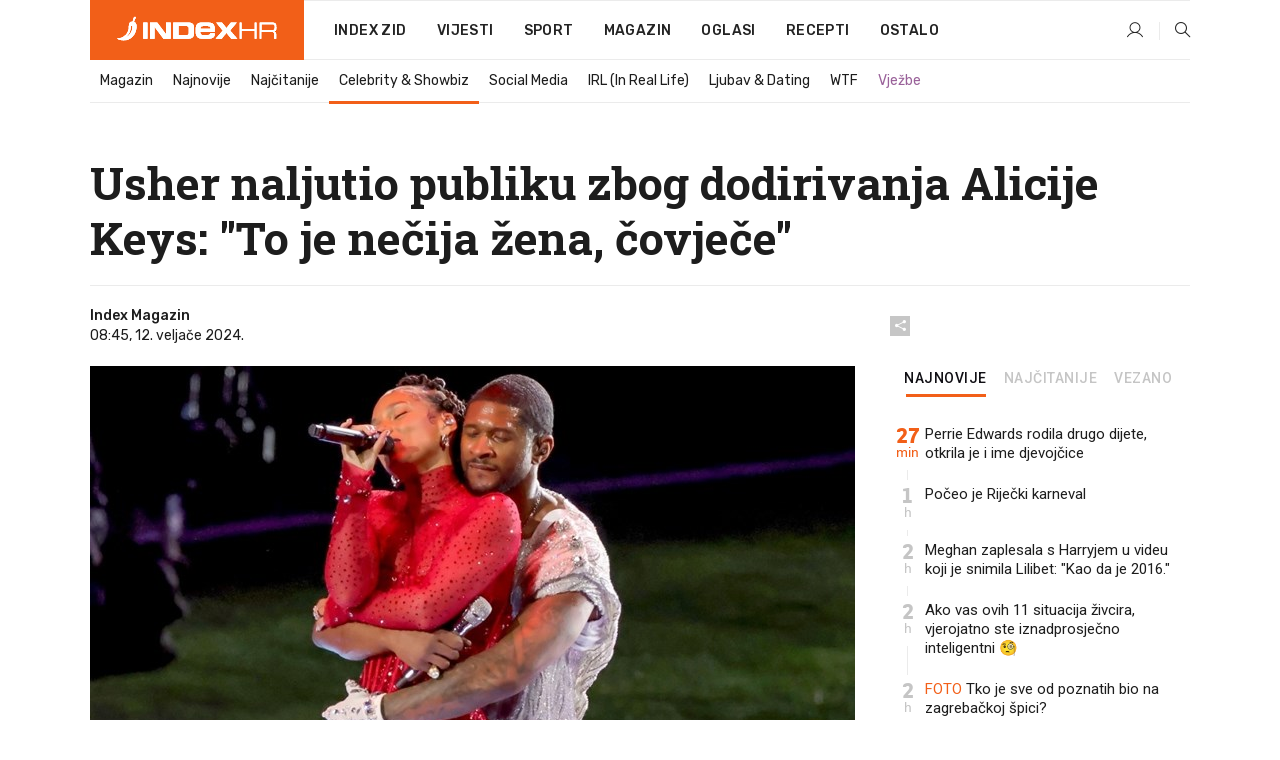

--- FILE ---
content_type: text/html; charset=utf-8
request_url: https://www.index.hr/magazin/clanak/usher-naljutio-publiku-zbog-dodirivanja-alicije-keys-to-je-necija-zena-covjece/2537717.aspx?index_ref=naslovnica_magazin_najcitanije_d
body_size: 23815
content:


<!DOCTYPE html>
<html lang="hr">
<head>
    <!--detect slow internet connection-->
<script type="text/javascript">
    var IS_SLOW_INTERNET = false;
    var SLOW_INTERNET_THRESHOLD = 5000;//ms
    var slowLoadTimeout = window.setTimeout(function () {
        IS_SLOW_INTERNET = true;
    }, SLOW_INTERNET_THRESHOLD);

    window.addEventListener('load', function () {
        window.clearTimeout(slowLoadTimeout);
    }, false);
</script>

    <meta charset="utf-8" />
    <meta name="viewport" content="width=device-width,height=device-height, initial-scale=1.0">
    <title>Usher naljutio publiku zbog dodirivanja Alicije Keys: "To je nečija žena, čovječe" - Index.hr</title>
    <!--todo: remove on production-->
    <meta name="description" content="USHER je pjevačicu obgrlio oko struka.">
    <meta property="fb:app_id" content="216060115209819">
    <meta name="robots" content="max-image-preview:large">
    <meta name="referrer" content="no-referrer-when-downgrade">

    <link rel="preload" href="//micro.rubiconproject.com/prebid/dynamic/26072.js" as="script" />
    <link rel="preload" href="https://pagead2.googlesyndication.com/tag/js/gpt.js" as="script" />

     <!--adblock detection-->
<script src="/Scripts/adblockDetect/ads.js"></script>
    

<script>
    window.constants = window.constants || {};
    window.constants.statsServiceHost = 'https://stats.index.hr';
    window.constants.socketsHost = 'https://sockets.index.hr';
    window.constants.chatHost = 'https://chat.index.hr';
    window.constants.interactiveHost = 'https://interactive.index.hr';
    window.constants.ssoAuthority = 'https://sso.index.hr/';
</script>

    <link rel='preconnect' href='https://fonts.googleapis.com' crossorigin>
    <link href="https://fonts.googleapis.com/css2?family=Roboto+Slab:wght@400;500;700;800&family=Roboto:wght@300;400;500;700;900&family=Rubik:wght@300;400;500;600;700&family=EB+Garamond:wght@600;700;800" rel="preload" as="style">
    <link href="https://fonts.googleapis.com/css2?family=Roboto+Slab:wght@400;500;700;800&family=Roboto:wght@300;400;500;700;900&family=Rubik:wght@300;400;500;600;700&family=EB+Garamond:wght@600;700;800" rel="stylesheet">

    

        <link href="/Content/desktop-bundle.min.css?v=a4f219c0-48c6-4dfe-a4de-ada12c079b3c" rel="preload" as="style" />
        <link href="/Content/desktop-bundle.min.css?v=a4f219c0-48c6-4dfe-a4de-ada12c079b3c" rel="stylesheet" />

    <link href="/Scripts/desktop-bundle.min.js?v=a4f219c0-48c6-4dfe-a4de-ada12c079b3c" rel="preload" as="script" />
    <script src="/Scripts/desktop-bundle.min.js?v=a4f219c0-48c6-4dfe-a4de-ada12c079b3c"></script>

        <!--recover ads, if adblock detected-->
<!--adpushup recovery-->
<script data-cfasync="false" type="text/javascript">
    if (!accountService.UserHasPremium()) {
        (function (w, d) { var s = d.createElement('script'); s.src = '//delivery.adrecover.com/41144/adRecover.js'; s.type = 'text/javascript'; s.async = true; (d.getElementsByTagName('head')[0] || d.getElementsByTagName('body')[0]).appendChild(s); })(window, document);
    }
</script>


    <script>
        if (accountService.UserHasPremium()) {
            const style = document.createElement('style');
            style.textContent = `
                .js-slot-container,
                .js-slot-loader,
                .reserve-height {
                    display: none !important;
                }
            `;
            document.head.appendChild(style);
        }
    </script>

    
<script>
    !function (e, o, n, i) { if (!e) { e = e || {}, window.permutive = e, e.q = []; var t = function () { return ([1e7] + -1e3 + -4e3 + -8e3 + -1e11).replace(/[018]/g, function (e) { return (e ^ (window.crypto || window.msCrypto).getRandomValues(new Uint8Array(1))[0] & 15 >> e / 4).toString(16) }) }; e.config = i || {}, e.config.apiKey = o, e.config.workspaceId = n, e.config.environment = e.config.environment || "production", (window.crypto || window.msCrypto) && (e.config.viewId = t()); for (var g = ["addon", "identify", "track", "trigger", "query", "segment", "segments", "ready", "on", "once", "user", "consent"], r = 0; r < g.length; r++) { var w = g[r]; e[w] = function (o) { return function () { var n = Array.prototype.slice.call(arguments, 0); e.q.push({ functionName: o, arguments: n }) } }(w) } } }(window.permutive, "cd150efe-ff8f-4596-bfca-1c8765fae796", "b4d7f9ad-9746-4daa-b552-8205ef41f49d", { "consentRequired": true });
    window.googletag = window.googletag || {}, window.googletag.cmd = window.googletag.cmd || [], window.googletag.cmd.push(function () { if (0 === window.googletag.pubads().getTargeting("permutive").length) { var e = window.localStorage.getItem("_pdfps"); window.googletag.pubads().setTargeting("permutive", e ? JSON.parse(e) : []); var o = window.localStorage.getItem("permutive-id"); o && (window.googletag.pubads().setTargeting("puid", o), window.googletag.pubads().setTargeting("ptime", Date.now().toString())), window.permutive.config.viewId && window.googletag.pubads().setTargeting("prmtvvid", window.permutive.config.viewId), window.permutive.config.workspaceId && window.googletag.pubads().setTargeting("prmtvwid", window.permutive.config.workspaceId) } });
    
</script>
<script async src="https://b4d7f9ad-9746-4daa-b552-8205ef41f49d.edge.permutive.app/b4d7f9ad-9746-4daa-b552-8205ef41f49d-web.js"></script>


    

<script type="text/javascript" src="https://interactive.index.hr/js/embed/interactive.min.js"></script>
<script>
    var $inin = $inin || {};

    $inin.config = {
        log: false,
        enabled: false
    }

    var $ininque = $ininque || [];

    var userPPID = accountService.GetUserPPID();

    if (userPPID){
        $inin.setClientUserId(userPPID);
    }

    $inin.enable();
</script>

    <!-- Global site tag (gtag.js) - Google Analytics -->
<script type="didomi/javascript" async src="https://www.googletagmanager.com/gtag/js?id=G-5ZTNWH8GVX"></script>
<script>
    window.dataLayer = window.dataLayer || [];
    function gtag() { dataLayer.push(arguments); }
    gtag('js', new Date());

    gtag('config', 'G-5ZTNWH8GVX');
</script>

        <script src="https://freshatl.azurewebsites.net/js/fresh-atl.js" async></script>

    <script>
        var googletag = googletag || {};
        googletag.cmd = googletag.cmd || [];
    </script>

    
        


<!-- Make sure this is inserted before your GPT tag -->
<script>
    var amazonAdSlots = [];

    amazonAdSlots.push({
        slotID: 'DA_L',
        slotName: '/21703950087/DA_magazin_L',
        sizes: [[300, 250]]
    });

    amazonAdSlots.push({
        slotID: 'DA_R',
        slotName: '/21703950087/DA_magazin_R',
        sizes: [[300, 250]]
    });

    amazonAdSlots.push({
        slotID: 'DA3',
        slotName: '/21703950087/DA3_magazin',
        sizes: [[300, 250], [300, 600]]
    });

    amazonAdSlots.push({
        slotID: 'DA4',
        slotName: '/21703950087/DA4_magazin',
        sizes: [[970, 90], [728, 90], [970, 250]]
    });


            amazonAdSlots.push({
                slotID: 'dfp-DIA',
                slotName: '/21703950087/DIA_magazin',
                sizes: [[761, 152], [760, 200], [300, 250], [620, 350], [760, 150]]
            });

            amazonAdSlots.push({
                slotID: 'DA4',
                slotName: '/21703950087/DA_long',
                sizes: [[300, 250]]
            });
        </script>



    

<script type="text/javascript">
    window.gdprAppliesGlobally = true; (function () {
        function a(e) {
            if (!window.frames[e]) {
                if (document.body && document.body.firstChild) { var t = document.body; var n = document.createElement("iframe"); n.style.display = "none"; n.name = e; n.title = e; t.insertBefore(n, t.firstChild) }
                else { setTimeout(function () { a(e) }, 5) }
            }
        } function e(n, r, o, c, s) {
            function e(e, t, n, a) { if (typeof n !== "function") { return } if (!window[r]) { window[r] = [] } var i = false; if (s) { i = s(e, t, n) } if (!i) { window[r].push({ command: e, parameter: t, callback: n, version: a }) } } e.stub = true; function t(a) {
                if (!window[n] || window[n].stub !== true) { return } if (!a.data) { return }
                var i = typeof a.data === "string"; var e; try { e = i ? JSON.parse(a.data) : a.data } catch (t) { return } if (e[o]) { var r = e[o]; window[n](r.command, r.parameter, function (e, t) { var n = {}; n[c] = { returnValue: e, success: t, callId: r.callId }; a.source.postMessage(i ? JSON.stringify(n) : n, "*") }, r.version) }
            }
            if (typeof window[n] !== "function") { window[n] = e; if (window.addEventListener) { window.addEventListener("message", t, false) } else { window.attachEvent("onmessage", t) } }
        } e("__tcfapi", "__tcfapiBuffer", "__tcfapiCall", "__tcfapiReturn"); a("__tcfapiLocator"); (function (e) {
            var t = document.createElement("script"); t.id = "spcloader"; t.type = "text/javascript"; t.async = true; t.src = "https://sdk.privacy-center.org/" + e + "/loader.js?target=" + document.location.hostname; t.charset = "utf-8"; var n = document.getElementsByTagName("script")[0]; n.parentNode.insertBefore(t, n)
        })("02757520-ed8b-4c54-8bfd-4a5f5548de98")
    })();</script>


<!--didomi-->
<!--end-->


    <script>
        googletag.cmd.push(function() {
                
    googletag.pubads().setTargeting('rubrika', 'magazin');
    googletag.pubads().setTargeting('articleId', '2537717');
    googletag.pubads().setTargeting('Rijeci_iz_naslova', ["usher","naljutio","publiku","zbog","dodirivanja","alicije","keys","nečija","žena","čovječe"]);
    googletag.pubads().setTargeting('chat', 'no');
    googletag.pubads().setTargeting('paragrafX', '11');

    ;


            googletag.pubads().setTargeting('podrubrikaId', ["1527"]);
        

            googletag.pubads().setTargeting('authorId', ["264"]);
        

            googletag.pubads().setTargeting('tagId', ["29123","30270","61538"]);
        ;
        });
    </script>

    
<script>
    var mainIndexDomainPath = "https://www.index.hr" + window.location.pathname;

    googletag.cmd.push(function () {
        googletag.pubads().disableInitialLoad();
        googletag.pubads().enableSingleRequest();
        googletag.pubads().collapseEmptyDivs(true);
        googletag.pubads().setTargeting('projekt', 'index');
        googletag.pubads().setTargeting('referer', '');
        googletag.pubads().setTargeting('hostname', 'www.index.hr');
        googletag.pubads().setTargeting('ar_1', 'false');
        googletag.pubads().setTargeting('ab_test', '');
        googletag.pubads().setTargeting('prebid', 'demand manager');

        if ('cookieDeprecationLabel' in navigator) {
            navigator.cookieDeprecationLabel.getValue().then((label) => {
                googletag.pubads().setTargeting('TPC', label);
            });
        }
        else {
            googletag.pubads().setTargeting('TPC', 'none');
        }

    });

    googleTagService.AddSlotRenderEndedListener();
</script>
    <script type='text/javascript' src='//static.criteo.net/js/ld/publishertag.js'></script>

    <meta property="og:title" content="Usher naljutio publiku zbog dodirivanja Alicije Keys: &quot;To je ne&#x10D;ija &#x17E;ena, &#x10D;ovje&#x10D;e&quot;" />
    <meta property="og:description" content="USHER je pjeva&#x10D;icu obgrlio oko struka." />
    <meta property="og:image" content="https://ip.index.hr/remote/bucket.index.hr/b/index/d390f6f2-f101-4bd5-9e5f-9cc722631278.jpg?fb_wtrmrk=magazin.jpg&amp;width=1200&amp;height=630&amp;mode=crop&amp;format=png" />
    <meta property="og:image:width" content="1200" />
    <meta property="og:image:height" content="630" />

    <meta name="twitter:card" content="summary_large_image">
    <meta name="twitter:site" content="@indexhr">
    <meta name="twitter:title" content="Usher naljutio publiku zbog dodirivanja Alicije Keys: &quot;To je ne&#x10D;ija &#x17E;ena, &#x10D;ovje&#x10D;e&quot;">
    <meta name="twitter:description" content="USHER je pjeva&#x10D;icu obgrlio oko struka.">
    <meta name="twitter:image" content="https://ip.index.hr/remote/bucket.index.hr/b/index/d390f6f2-f101-4bd5-9e5f-9cc722631278.jpg?fb_wtrmrk=magazin.jpg&amp;width=1200&amp;height=630&amp;mode=crop&amp;format=png">

    <script type="application/ld&#x2B;json">
        {"@context":"https://schema.org","@type":"WebSite","name":"Index.hr","potentialAction":{"@type":"SearchAction","target":"https://www.index.hr/trazi.aspx?upit={search_term_string}","query-input":"required name=search_term_string"},"url":"https://www.index.hr/"}
    </script>
    <script type="application/ld&#x2B;json">
        {"@context":"https://schema.org","@type":"Organization","name":"Index.hr","sameAs":["https://www.facebook.com/index.hr/","https://twitter.com/indexhr","https://www.youtube.com/channel/UCUp6H4ko32XqnV_6MOPunBA"],"url":"https://www.index.hr/","logo":{"@type":"ImageObject","url":"https://www.index.hr/Content/img/logo/index_logo_112x112.png"}}
    </script>

    <!-- Meta Pixel Code -->
<script>
    !function (f, b, e, v, n, t, s) {
        if (f.fbq) return; n = f.fbq = function () {
            n.callMethod ?
                n.callMethod.apply(n, arguments) : n.queue.push(arguments)
        };
        if (!f._fbq) f._fbq = n; n.push = n; n.loaded = !0; n.version = '2.0';
        n.queue = []; t = b.createElement(e); t.async = !0;
        t.src = v; s = b.getElementsByTagName(e)[0];
        s.parentNode.insertBefore(t, s)
    }(window, document, 'script',
        'https://connect.facebook.net/en_US/fbevents.js');
    fbq('init', '1418122964915670');
    fbq('track', 'PageView');
</script>
<noscript>
    <img height="1" width="1" style="display:none"
         src="https://www.facebook.com/tr?id=1418122964915670&ev=PageView&noscript=1" />
</noscript>
<!-- End Meta Pixel Code -->


    <script src="https://apetite.index.hr/bundles/apetite.js"></script>
    <script>
        var apetite = new AnalyticsPetite({ host: 'https://apetite.index.hr' });
        
                        apetite.setCategory('magazin');
                        apetite.setArticleId('a-2537717');

        apetite.collect();
    </script>

    
    <link href="/Content/bootstrap-rating.css" rel="stylesheet" />
    <script async src='https://www.google.com/recaptcha/api.js'></script>

        <link rel="canonical" href="https://www.index.hr/magazin/clanak/usher-naljutio-publiku-zbog-dodirivanja-alicije-keys-to-je-necija-zena-covjece/2537717.aspx">
        <link rel="alternate" href="https://www.index.hr/mobile/magazin/clanak/usher-naljutio-publiku-zbog-dodirivanja-alicije-keys-to-je-necija-zena-covjece/2537717.aspx">

    <link rel="og:url" href="https://www.index.hr/clanak.aspx?id=2537717">


        <link rel="amphtml" href="https://www.index.hr/amp/magazin/clanak/usher-naljutio-publiku-zbog-dodirivanja-alicije-keys-to-je-necija-zena-covjece/2537717.aspx">

    <meta property="og:type" content="article" />
    <meta property="og:url" content="https://www.index.hr/clanak.aspx?id=2537717">

    <script type="application/ld&#x2B;json">
        {"@context":"https://schema.org","@type":"WebPage","name":"Usher naljutio publiku zbog dodirivanja Alicije Keys: \"To je nečija žena, čovječe\"","description":"USHER je pjevačicu obgrlio oko struka.","url":"https://www.index.hr/","publisher":{"@type":"Organization","name":"Index.hr","sameAs":["https://www.facebook.com/index.hr/","https://twitter.com/indexhr","https://www.youtube.com/channel/UCUp6H4ko32XqnV_6MOPunBA"],"url":"https://www.index.hr/","logo":{"@type":"ImageObject","url":"https://www.index.hr/Content/img/logo/index_logo_112x112.png"}}}
    </script>
    <script type="application/ld&#x2B;json">
        {"@context":"https://schema.org","@type":"BreadcrumbList","itemListElement":[{"@type":"ListItem","name":"Index.hr","item":{"@type":"Thing","@id":"https://www.index.hr"},"position":1},{"@type":"ListItem","name":"Magazin","item":{"@type":"Thing","@id":"https://www.index.hr/magazin"},"position":2},{"@type":"ListItem","name":"Celebrity & Showbiz","item":{"@type":"Thing","@id":"https://www.index.hr/magazin/rubrika/celebrity-showbiz/1527.aspx"},"position":3},{"@type":"ListItem","name":"Usher naljutio publiku zbog dodirivanja Alicije Keys: \"To je nečija žena, čovječe\"","item":{"@type":"Thing","@id":"https://www.index.hr/magazin/clanak/usher-naljutio-publiku-zbog-dodirivanja-alicije-keys-to-je-necija-zena-covjece/2537717.aspx"},"position":4}]}
    </script>
    <script type="application/ld&#x2B;json">
        {"@context":"https://schema.org","@type":"NewsArticle","name":"Usher naljutio publiku zbog dodirivanja Alicije Keys: \"To je nečija žena, čovječe\"","description":"USHER je pjevačicu obgrlio oko struka.","image":{"@type":"ImageObject","url":"https://ip.index.hr/remote/bucket.index.hr/b/index/d390f6f2-f101-4bd5-9e5f-9cc722631278.jpg","height":638,"width":1200},"mainEntityOfPage":{"@type":"WebPage","name":"Usher naljutio publiku zbog dodirivanja Alicije Keys: \"To je nečija žena, čovječe\"","description":"USHER je pjevačicu obgrlio oko struka.","url":"https://www.index.hr/magazin/clanak/usher-naljutio-publiku-zbog-dodirivanja-alicije-keys-to-je-necija-zena-covjece/2537717.aspx","publisher":{"@type":"Organization","name":"Index.hr","sameAs":["https://www.facebook.com/index.hr/","https://twitter.com/indexhr","https://www.youtube.com/channel/UCUp6H4ko32XqnV_6MOPunBA"],"url":"https://www.index.hr/","logo":{"@type":"ImageObject","url":"https://www.index.hr/Content/img/logo/index_logo_112x112.png"}}},"url":"https://www.index.hr/magazin/clanak/usher-naljutio-publiku-zbog-dodirivanja-alicije-keys-to-je-necija-zena-covjece/2537717.aspx","author":{"@type":"Organization","name":"Index.hr","sameAs":["https://www.facebook.com/index.hr/","https://twitter.com/indexhr","https://www.youtube.com/channel/UCUp6H4ko32XqnV_6MOPunBA"],"url":"https://www.index.hr/","logo":{"@type":"ImageObject","url":"https://www.index.hr/Content/img/logo/index_logo_112x112.png"}},"dateModified":"2024-02-12","datePublished":"2024-02-12","headline":"Usher naljutio publiku zbog dodirivanja Alicije Keys: \"To je nečija žena, čovječe\"","isAccessibleForFree":true,"keywords":"super bowl,alicia keys,usher","publisher":{"@type":"Organization","name":"Index.hr","sameAs":["https://www.facebook.com/index.hr/","https://twitter.com/indexhr","https://www.youtube.com/channel/UCUp6H4ko32XqnV_6MOPunBA"],"url":"https://www.index.hr/","logo":{"@type":"ImageObject","url":"https://www.index.hr/Content/img/logo/index_logo_112x112.png"}},"isPartOf":{"@type":["NewsArticle"],"name":"Index.hr","productID":"CAoiEN-u-SQZulOA8lpEXJtZjRU:index_premium"}}
    </script>

    <script src="https://cdnjs.cloudflare.com/ajax/libs/fingerprintjs2/1.6.1/fingerprint2.min.js"></script>

        <link rel="preload" as="image" imagesrcset="https://ip.index.hr/remote/bucket.index.hr/b/index/d390f6f2-f101-4bd5-9e5f-9cc722631278.jpg?width=765&amp;height=407">

        <script type="text/javascript">
            window._taboola = window._taboola || [];
            _taboola.push({ article: 'auto' });
            !function (e, f, u, i) {
                if (!document.getElementById(i)) {
                    e.async = 1;
                    e.src = u;
                    e.id = i;
                    f.parentNode.insertBefore(e, f);
                }
            }(document.createElement('script'),
                document.getElementsByTagName('script')[0],
                '//cdn.taboola.com/libtrc/indexhr-en/loader.js',
                'tb_loader_script');
            if (window.performance && typeof window.performance.mark == 'function') { window.performance.mark('tbl_ic'); }
        </script>

    <script>
        bridPlayerService.AddKeyValueIntoMacros('rubrika', 'magazin');
        bridPlayerService.AddKeyValueIntoMacros('projekt', 'index');
    </script>

</head>
<body>
    <script>
    window.fbAsyncInit = function () {
        FB.init({
            appId: '216060115209819',
            xfbml: true,
            version: 'v19.0'
        });
    };
</script>
<script async defer crossorigin="anonymous" src="https://connect.facebook.net/hr_HR/sdk.js"></script>
    <!--OpenX-->
<iframe src="//u.openx.net/w/1.0/pd?ph=&cb=7a2a05dd-4d0f-4a83-8c24-d86758c87ba4&gdpr=1&gdpr_consent=2" style="display:none;width:0;height:0;border:0; border:none;"></iframe>

        




    <div class="main-container no-padding main-content-bg">
                

<div class="google-billboard-top">
    <!-- /21703950087/DB1 -->
    <div id='DB1' class="js-slot-container" data-css-class="google-box bottom-margin-60">
        <script>
            googletag.cmd.push(function () {
                googletag.defineSlot('/21703950087/DB1', [[970, 250], [970, 500], [970, 90], [728, 90], [800, 250], [1, 1]], 'DB1').addService(googletag.pubads());

                googletag.display('DB1');
            });
        </script>
    </div>
</div>

    </div>

    


<header class="main-menu-container">
    <div class="float-menu no-height" style="" menu-fix-top>
        <div class="main-container no-height clearfix">
            <div class="main-menu no-height">
                    <h1 class="js-logo logo magazin-gradient-bg">
                        <img class="main" src="/Content/img/logo/index_main.svg" alt="index.hr" />
                        <img class="small" src="/Content/img/logo/paprika_logo.svg" alt="index.hr" />
                        <a class="homepage-link" href="/" title="index.hr"> </a>
                    </h1>
                <nav class="menu-holder clearfix" aria-label="Glavna navigacija">
                    <ul>
                        <li>
                            <a class="main-text-hover no-drop" href="/zid"> Index Zid</a>
                        </li>

                        <li>
                            <a class="vijesti-text-hover" href="/vijesti">
                                Vijesti
                            </a>
                        </li>
                        <li>
                            <a class="sport-text-hover" href="/sport">
                                Sport
                            </a>
                        </li>
                        <li class="menu-drop">
                            <span class="expandable magazin-text-hover">Magazin</span>
                            <ul class="dropdown-content display-none">
                                <li class="magazin-bg-hover">
                                    <a href="/magazin">
                                        Magazin
                                    </a>
                                </li>
                                <li class="shopping-bg-gradient-hover">
                                    <a href="/shopping">
                                        Shopping
                                    </a>
                                </li>
                                <li class="ljubimci-bg-hover">
                                    <a href="/ljubimci">
                                        Ljubimci
                                    </a>
                                </li>
                                <li class="food-bg-hover">
                                    <a href="/food">
                                        Food
                                    </a>
                                </li>
                                <li class="mame-bg-hover">
                                    <a href="/mame">
                                        Mame
                                    </a>
                                </li>
                                <li class="auto-bg-gradient-hover">
                                    <a href="/auto">
                                        Auto
                                    </a>
                                </li>
                                <li class="fit-bg-hover">
                                    <a href="/fit">
                                        Fit
                                    </a>
                                </li>
                                <li class="chill-bg-hover">
                                    <a href="/chill">
                                        Chill
                                    </a>
                                </li>
                                <li class="horoskop-bg-hover">
                                    <a href="/horoskop">
                                        Horoskop
                                    </a>
                                </li>
                            </ul>
                        </li>
                        <li>
                            <a class="oglasi-text-hover" href="https://www.index.hr/oglasi">
                                Oglasi
                            </a>
                        </li>
                        <li>
                            <a class="recepti-text-hover" href="https://recepti.index.hr">
                                Recepti
                            </a>
                        </li>
                        <li class="menu-drop">
                            <span class="expandable">Ostalo</span>
                            <ul class="dropdown-content ostalo display-none">
                                <li class="main-bg-hover">
                                    <a href="https://jobs.index.hr/">
                                        Zaposli se na Indexu
                                    </a>
                                </li>
                                <li class="lajkhr-bg-hover">
                                    <a href="https://www.index.hr/lajk/">
                                        Lajk.hr
                                    </a>
                                </li>
                                <li class="vjezbe-bg-hover">
                                    <a href="https://vjezbe.index.hr">
                                        Vježbe
                                    </a>
                                </li>
                                <li class="main-bg-hover">
                                    <a href="/info/tecaj">
                                        Tečaj
                                    </a>
                                </li>
                                <li class="main-bg-hover">
                                    <a href="/info/tv">
                                        TV program
                                    </a>
                                </li>
                                <li class="main-bg-hover">
                                    <a href="/info/kino">
                                        Kino
                                    </a>
                                </li>
                                <li class="main-bg-hover">
                                    <a href="/info/vrijeme">
                                        Vrijeme
                                    </a>
                                </li>
                                <li class="kalendar-bg-hover">
                                    <a href="/kalendar">
                                        Kalendar
                                    </a>
                                </li>
                            </ul>
                        </li>
                    </ul>
                    <ul class="right-part">
                        <li id="login-menu" class="menu-drop">
                            


<div id="menu-login"
     v-scope
     v-cloak
     @mounted="onLoad">
    <div v-if="userInfo !== null && userInfo.IsLoggedIn === true">
        <div class="user-menu expandable no-padding">
            <div v-if="userInfo.ProfileImage === null" class="initials-holder separator center-aligner">
                <div class="initials center-aligner">
                    {{userInfo.Initials}}
                </div>
                <div class="user-firstname">
                    {{userInfo.FirstName}}
                </div>
            </div>

            <div v-if="userInfo.ProfileImage !== null" class="avatar separator center-aligner">
                <img :src="'https://ip.index.hr/remote/bucket.index.hr/b/index/' + userInfo.ProfileImage + '?width=20&height=20&mode=crop'" />
                <div class="user-firstname">
                    {{userInfo.FirstName}}
                </div>
            </div>
        </div>
        <ul class="dropdown-content display-none">
            <li class="main-bg-hover">
                <a href="/profil">Moj profil</a>
            </li>
            <li class="main-bg-hover">
                <a :href="'https://sso.index.hr/' + 'account/dashboard?redirect_hint=' + 'https%3A%2F%2Fwww.index.hr%2Fmagazin%2Fclanak%2Fusher-naljutio-publiku-zbog-dodirivanja-alicije-keys-to-je-necija-zena-covjece%2F2537717.aspx%3Findex_ref%3Dnaslovnica_magazin_najcitanije_d'">Upravljanje računom</a>
            </li>
            <li class="main-bg-hover">
                <a @click="logout">Odjavite se</a>
            </li>
        </ul>
    </div>

    <div v-if="userInfo === null || userInfo.IsLoggedIn === false" @click="login" class="user-menu no-padding">
        <div class="login-btn separator">
            <i class="index-user-alt"></i>
        </div>
    </div>
</div>

<script>
    PetiteVue.createApp({
        userInfo: {},
        onLoad() {
            var self = this;

            var userInfoCookie = accountService.GetUserInfo();

            var userHasPremium = accountService.UserHasPremium();
            googleEventService.CreateCustomEventGA4("user_data", "has_premium", userHasPremium);

            if (userInfoCookie != null) {
                if (userInfoCookie.HasPremium === undefined) {
                    accountService.DeleteMetaCookie();

                    accountService.CreateMetaCookie()
                    .then(function (response) {
                        self.userInfo = accountService.GetUserInfo();
                    });
                }
                else if (userInfoCookie.IsLoggedIn === true) {
                    userApiService.getPremiumStatus()
                    .then(function (response) {
                        if (response.data.HasPremium != userInfoCookie.HasPremium) {
                            accountService.DeleteMetaCookie();

                            accountService.CreateMetaCookie()
                            .then(function (response) {
                                self.userInfo = accountService.GetUserInfo();
                            });
                        }
                    });
                }
                else {
                    self.userInfo = accountService.GetUserInfo();
                }
            }
            else {
                accountService.CreateMetaCookie()
                .then(function (response) {
                    self.userInfo = accountService.GetUserInfo();
                });
            }
        },
        login() {
            globalDirectives.ShowLoginPopup()
        },
        logout() {
            accountService.Logout('/profil/odjava')
        }
    }).mount("#menu-login");
</script>

                        </li>
                        <li>
                            <a href="/trazi.aspx" class="menu-icon btn-open-search"><i class="index-magnifier"></i></a>
                        </li>
                    </ul>
                </nav>
            </div>
        </div>
    </div>

        


    <div class="sub-menu-container main-container">
        <div class="sub-menu-holder scroll-menu-arrows-holder" data-animate-width="200">
            <ul class="sub-menu scroll-menu clearfix">
                    <li class="sub-menu-item scroll-menu-item magazin-border-bottom ">
                        <a class="" href="/magazin">Magazin</a>
                    </li>
                    <li class="sub-menu-item scroll-menu-item magazin-border-bottom ">
                        <a class="" href="/najnovije?kategorija=1523">Najnovije</a>
                    </li>
                    <li class="sub-menu-item scroll-menu-item magazin-border-bottom ">
                        <a class="" href="/najcitanije?kategorija=1523">Naj&#x10D;itanije</a>
                    </li>
                    <li class="sub-menu-item scroll-menu-item magazin-border-bottom active">
                        <a class="" href="/magazin/rubrika/celebrity-showbiz/1527.aspx">Celebrity &amp; Showbiz</a>
                    </li>
                    <li class="sub-menu-item scroll-menu-item magazin-border-bottom ">
                        <a class="" href="/magazin/rubrika/social-media/5276.aspx">Social Media</a>
                    </li>
                    <li class="sub-menu-item scroll-menu-item magazin-border-bottom ">
                        <a class="" href="/magazin/rubrika/irl-in-real-life/5278.aspx">IRL (In Real Life)</a>
                    </li>
                    <li class="sub-menu-item scroll-menu-item magazin-border-bottom ">
                        <a class="" href="/magazin/rubrika/ljubav-dating/5279.aspx">Ljubav &amp; Dating</a>
                    </li>
                    <li class="sub-menu-item scroll-menu-item magazin-border-bottom ">
                        <a class="" href="/magazin/rubrika/wtf/5280.aspx">WTF</a>
                    </li>
                    <li class="sub-menu-item scroll-menu-item magazin-border-bottom ">
                        <a class="vjezbe-text vjezbe-text-hover" href="https://vjezbe.index.hr">Vje&#x17E;be</a>
                    </li>
            </ul>
            <div class="scroll-menu-arrows display-none">
                <div class="navigation-arrow left-arrow disabled magazin-text-hover"><i class="index-arrow-left"></i></div>
                <div class="navigation-arrow right-arrow disabled magazin-text-hover"><i class="index-arrow-right"></i></div>
            </div>
        </div>
    </div>

</header>


        <div class="dfp-left-column">
            

<!-- /21703950087/D_sky_L -->
<div id='D_sky_L' class="js-slot-container" data-css-class="google-box">
    <script>
        googletag.cmd.push(function () {
            googletag.defineSlot('/21703950087/D_sky_L', [[300, 600], [160, 600]], 'D_sky_L').addService(googletag.pubads());
            googletag.display('D_sky_L');
        });
    </script>
</div>
        </div>

    <main>
        







    


<div class="js-slot-container" data-has-close-btn="true">
    <div class="js-slot-close-btn dfp-close-btn dfp-close-btn-fixed display-none">
        <div class="close-btn-creative">
            <i class="index-close"></i>
        </div>
    </div>

    <!-- /21703950087/D_sticky -->
    <div id='D_sticky' class="js-slot-holder" data-css-class="google-box bottom-sticky">
        <script>
            googletag.cmd.push(function () {
                googletag.defineSlot('/21703950087/D_sticky_all', [[1200, 150], [728, 90], [970, 250], [970, 90], [1, 1]], 'D_sticky').addService(googletag.pubads());

                googletag.display('D_sticky');
            });
        </script>
    </div>
</div>



<style>
    .main-container {
        max-width: 1140px;
    }

    .dfp-left-column {
        margin-right: 570px;
    }

    .dfp-right-column {
        margin-left: 570px;
    }
</style>

<article class="article-container"  data-breakrows="11" data-author="[264]">
    <div class="article-header-code">
        
    </div>

    <div class="article-holder main-container main-content-bg ">






        <header class="article-title-holder">
            


<h1 class="magazin-text-parsed title js-main-title">
    Usher naljutio publiku zbog dodirivanja Alicije Keys: "To je nečija žena, čovječe"
</h1>

<div class="article-info flex">
    <div class="author-holder flex">

        <div class="flex-1">
                <div class="author-name flex">
                    Index Magazin

                </div>

            <div>
                08:45, 12. velja&#x10D;e 2024.
            </div>
        </div>
    </div>
    <div class="social-holder flex">
        <div class="other"><i class="index-share"></i></div>
        


<div class="share-buttons-holder display-none clearfix">
    <div class="facebook-bg share-button" share-button data-share-action="facebook" data-article-id="2537717" data-facebook-url="https://www.index.hr/clanak.aspx?id=2537717">
        <i class="index-facebook"></i>
    </div>

    <script type="text/javascript" async src="https://platform.twitter.com/widgets.js"></script>
    <a class="share-button x-bg" share-button data-share-action="twitter" data-article-id="2537717" href="https://twitter.com/intent/tweet?url=https://www.index.hr/clanak.aspx?id=2537717&via=indexhr&text=Usher naljutio publiku zbog dodirivanja Alicije Keys: &quot;To je ne&#x10D;ija &#x17E;ena, &#x10D;ovje&#x10D;e&quot;&size=large">
        <i class="index-x"></i>
    </a>

    <script type="text/javascript" async defer src="//assets.pinterest.com/js/pinit.js"></script>

    <a class="share-button pinterest-bg pin-it-button" share-button data-share-action="pinterest" data-article-id="2537717" href="http://pinterest.com/pin/create/button/?url=https://www.index.hr/clanak.aspx?id=2537717&media=https://ip.index.hr/remote/bucket.index.hr/b/index/d390f6f2-f101-4bd5-9e5f-9cc722631278.jpg&description=Usher naljutio publiku zbog dodirivanja Alicije Keys: &quot;To je ne&#x10D;ija &#x17E;ena, &#x10D;ovje&#x10D;e&quot;" data-pin-custom="true">
        <i class="index-pinterest"></i>
    </a>

    <a class="share-button gplus-bg" share-button data-share-action="gplus" data-article-id="2537717" href="https://plus.google.com/share?url=https://www.index.hr/clanak.aspx?id=2537717" onclick="javascript:window.open(this.href,'', 'menubar=no,toolbar=no,resizable=yes,scrollbars=yes,height=600,width=400');return false;">
        <i class="index-gplus"></i>
    </a>

    <a class="share-button linkedin-bg" share-button data-share-action="linkedin" data-article-id="2537717" href="https://www.linkedin.com/shareArticle?mini=true&url=https://www.index.hr/clanak.aspx?id=2537717&title=Usher naljutio publiku zbog dodirivanja Alicije Keys: &quot;To je ne&#x10D;ija &#x17E;ena, &#x10D;ovje&#x10D;e&quot;&summary=USHER je pjeva&#x10D;icu obgrlio oko struka.&source=Index.hr" onclick="javascript:window.open(this.href,'', 'menubar=no,toolbar=no,resizable=yes,scrollbars=yes,height=400,width=600');return false;">
        <i class="index-linkedIn"></i>
    </a>

    <a class="share-button mail-bg" share-button data-share-action="mail" data-article-id="2537717" href="mailto:?subject=Usher naljutio publiku zbog dodirivanja Alicije Keys: &quot;To je ne&#x10D;ija &#x17E;ena, &#x10D;ovje&#x10D;e&quot;&body=https%3A%2F%2Fwww.index.hr%2Fclanak.aspx%3Fid%3D2537717" target="_blank">
        <i class="index-mail"></i>
    </a>

    <div class="share-button btn-close">
        <i class="index-close"></i>
    </div>
</div>
    </div>
</div>


        </header>

        <div class="top-part flex">
            <div class="left-part">
                        

<figure class="img-container">
        <div class="img-holder" style="padding-bottom: 53.20%;">
            <img class="img-responsive" src="https://ip.index.hr/remote/bucket.index.hr/b/index/d390f6f2-f101-4bd5-9e5f-9cc722631278.jpg?width=765&amp;height=407" alt="Usher naljutio publiku zbog dodirivanja Alicije Keys: &quot;To je ne&#x10D;ija &#x17E;ena, &#x10D;ovje&#x10D;e&quot;" />
        </div>

        <figcaption class="main-img-desc clearfix">
            <span></span>
                <span class="credits">Foto: Profimedia</span>
        </figcaption>
</figure>

                <div class="content-holder">
                            

<div class="js-slot-container" data-css-class="dfp-inarticle" data-disclaimer="true">
    <span class="js-slot-disclaimer ad-unit-text display-none">
        Tekst se nastavlja ispod oglasa
    </span>

    <div class="flex no-margin double">
        <!-- /21703950087/DA_top_L -->
        <div id="DA_top_L" class="no-margin">
            <script>
                googletag.cmd.push(function () {
                    googletag.defineSlot('/21703950087/DA_top_L', [[300, 250], [1, 1]], 'DA_top_L').addService(googletag.pubads());

                    googletag.display('DA_top_L');
                });
            </script>
        </div>

        <!-- /21703950087/DA_top_R -->
        <div id="DA_top_R" class="no-margin">
            <script>
                googletag.cmd.push(function () {
                    googletag.defineSlot('/21703950087/DA_top_R', [[300, 250], [1, 1]], 'DA_top_R').addService(googletag.pubads());

                    googletag.display('DA_top_R');
                });
            </script>
        </div>
    </div>
</div>


                    <div class="text-holder">
                            

<section class="text magazin-link-underline js-smartocto" aria-label="Tekst članka">
    <p>USHER je sinoć napravio show na poluvremenu Super Bowla, a u jednom trenutku mu se na sceni pridružila Alicia Keys. Usher i Alicia su zajedno zapjevali, a u jednom trenutku pjevač je prišao kolegici i obgrlio je oko struka.</p>

<p>Alicia Keys se nasmijala i nije uzvratila dodire, a potez pjevača mnogima je zasmetao.</p>

<div class="js-editor-embed-container js-embed-image position-relative js-embed-first-image js-image-slot-container lazyload-content" data-lazyload-content="<img alt=&quot;&quot; src=&quot;https://ip.index.hr/remote/bucket.index.hr/b/index/4689fe8b-d16f-48b7-8618-c8cc42e5e3c2.jpg?width=765&quot;>

<div class=&quot;js-slot-container&quot; data-has-close-btn=&quot;true&quot; style=&quot;position: absolute; bottom: 0; left: calc(100% / 2 - 160px); width: 320px;&quot;>
    <div class=&quot;js-slot-close-btn dfp-close-btn display-none&quot;>
        <div class=&quot;close-btn-creative&quot;>
            <i class=&quot;index-close&quot;></i>
        </div>
    </div>
    <div style=&quot;overflow: hidden;&quot;>
        <div id=&quot;D_photo_article&quot; class=&quot;js-slot-holder&quot; data-css-class=&quot;google-box&quot;>
        </div>
    </div>
</div>"></div>

<p>"To je nečija žena, čovječe", "Gleda li ovo njezin muž", "Ovako grliti nečiju ženu je jednostavno suludo", piše ekipa na Twitteru. Brzo je krenula i sprdnja s mogućom reakcijom muža Alicije Keys dok je gledao show.</p>

<div class="js-editor-embed-container js-embed-twitter lazyload-content" data-lazyload-content="<blockquote class=&quot;twitter-tweet&quot;>
<p dir=&quot;ltr&quot; lang=&quot;en&quot;>alicia keys husband watching usher on his wife<br>
<br>
<a href=&quot;https://t.co/6Xhvv62xzY&quot;>pic.twitter.com/6Xhvv62xzY</a></p>
— wali (@NYGWali) <a href=&quot;https://twitter.com/NYGWali/status/1756857500480000299?ref_src=twsrc%5Etfw&quot;>February 12, 2024</a></blockquote><script async=&quot;&quot; src=&quot;https://platform.twitter.com/widgets.js&quot; charset=&quot;utf-8&quot;></script>"></div>


<div class="js-editor-embed-container js-embed-twitter lazyload-content" data-lazyload-content="<blockquote class=&quot;twitter-tweet&quot;>
<p dir=&quot;ltr&quot; lang=&quot;en&quot;>Usher wife and Alicia husband right now <a href=&quot;https://twitter.com/hashtag/SBLVIII?src=hash&amp;amp;ref_src=twsrc%5Etfw&quot;>#SBLVIII</a> <a href=&quot;https://t.co/W8TegLvGs0&quot;>pic.twitter.com/W8TegLvGs0</a></p>
— Dee😴 (@ihytdee) <a href=&quot;https://twitter.com/ihytdee/status/1756858393795453112?ref_src=twsrc%5Etfw&quot;>February 12, 2024</a></blockquote><script async=&quot;&quot; src=&quot;https://platform.twitter.com/widgets.js&quot; charset=&quot;utf-8&quot;></script>"></div>

<div class="js-slot-container reserve-height-with-disclaimer" data-css-class="dfp-inarticle" data-disclaimer="true" data-css-remove-after-render="reserve-height-with-disclaimer">
        <div class="js-slot-loader main-loader center-aligner">
            <div class="loader-animation"><div></div><div></div><div></div><div></div></div>
        </div>

    <span class="js-slot-disclaimer ad-unit-text display-none">
        Tekst se nastavlja ispod oglasa
    </span>

    <div class="flex no-margin double">
        <!-- /21703950087/DA_L -->
        <div id="DA_L" class="no-margin">
            <script>
                googletag.cmd.push(function () {
                    var slot = googletag.defineSlot('/21703950087/DA_L', [[320, 180], [300, 170], [250, 250], [200, 200], [320, 100], [300, 250], [300, 100], [300, 50], [1, 1]], 'DA_L').addService(googletag.pubads());

                    if ('True' == 'True') {
                        slot.setCollapseEmptyDiv(true, false);
                    }

                    googletag.display('DA_L');
                });
            </script>
        </div>

        <!-- /21703950087/DA_R -->
        <div id="DA_R" class="no-margin">
            <script>
                googletag.cmd.push(function () {
                    var slot = googletag.defineSlot('/21703950087/DA_R', [[320, 180], [300, 170], [250, 250], [200, 200], [320, 100], [300, 250], [300, 100], [300, 50], [1, 1]], 'DA_R').addService(googletag.pubads());

                    if ('True' == 'True') {
                        slot.setCollapseEmptyDiv(true, false);
                    }

                    googletag.display('DA_R');
                });
            </script>
        </div>
    </div>
</div>



<div class="js-editor-embed-container js-embed-twitter lazyload-content" data-lazyload-content="<blockquote class=&quot;twitter-tweet&quot;>
<p dir=&quot;ltr&quot; lang=&quot;en&quot;>Hugging somebody wife this way is crazy, Usher just don’t gaf 😂🔥<br>
<br>
Alicia Keys 🤭 <a href=&quot;https://twitter.com/hashtag/SuperBowl?src=hash&amp;amp;ref_src=twsrc%5Etfw&quot;>#SuperBowl</a> <a href=&quot;https://t.co/e3fxMSTXsu&quot;>pic.twitter.com/e3fxMSTXsu</a></p>
— Flitchatter (@flitchatter) <a href=&quot;https://twitter.com/flitchatter/status/1756940273278480782?ref_src=twsrc%5Etfw&quot;>February 12, 2024</a></blockquote><script async=&quot;&quot; src=&quot;https://platform.twitter.com/widgets.js&quot; charset=&quot;utf-8&quot;></script>"></div>


<div class="js-editor-embed-container js-embed-twitter lazyload-content" data-lazyload-content="<blockquote class=&quot;twitter-tweet&quot;>
<p dir=&quot;ltr&quot; lang=&quot;en&quot;>There’s just no way Alicia’s husband is letting Usher do that to his wife man</p>
— 𝘙𝘑 (@RJLockedIn) <a href=&quot;https://twitter.com/RJLockedIn/status/1756853195488346588?ref_src=twsrc%5Etfw&quot;>February 12, 2024</a></blockquote><script async=&quot;&quot; src=&quot;https://platform.twitter.com/widgets.js&quot; charset=&quot;utf-8&quot;></script>"></div>


<div class="js-editor-embed-container js-embed-twitter lazyload-content" data-lazyload-content="<blockquote class=&quot;twitter-tweet&quot;>
<p dir=&quot;ltr&quot; lang=&quot;en&quot;>Alicia keys husband at home watching usher grind on his wife <a href=&quot;https://twitter.com/hashtag/usher?src=hash&amp;amp;ref_src=twsrc%5Etfw&quot;>#usher</a> <a href=&quot;https://twitter.com/hashtag/SuperBowl?src=hash&amp;amp;ref_src=twsrc%5Etfw&quot;>#SuperBowl</a> <a href=&quot;https://twitter.com/hashtag/SuperBowl2024?src=hash&amp;amp;ref_src=twsrc%5Etfw&quot;>#SuperBowl2024</a> <a href=&quot;https://t.co/la2RivtPSR&quot;>pic.twitter.com/la2RivtPSR</a></p>
— patrick (@0patrick6_) <a href=&quot;https://twitter.com/0patrick6_/status/1756853961842110755?ref_src=twsrc%5Etfw&quot;>February 12, 2024</a></blockquote><script async=&quot;&quot; src=&quot;https://platform.twitter.com/widgets.js&quot; charset=&quot;utf-8&quot;></script>"></div>


<div class="js-editor-embed-container js-embed-twitter lazyload-content" data-lazyload-content="<blockquote class=&quot;twitter-tweet&quot;>
<p dir=&quot;ltr&quot; lang=&quot;en&quot;>Alicia Keys husband from back stage watching Usher all over his wife <a href=&quot;https://t.co/CFWlnbfIr9&quot;>pic.twitter.com/CFWlnbfIr9</a></p>
— GC (@gcknowsball) <a href=&quot;https://twitter.com/gcknowsball/status/1756865610514903255?ref_src=twsrc%5Etfw&quot;>February 12, 2024</a></blockquote><script async=&quot;&quot; src=&quot;https://platform.twitter.com/widgets.js&quot; charset=&quot;utf-8&quot;></script>"></div>


<div class="js-editor-embed-container js-embed-twitter lazyload-content" data-lazyload-content="<blockquote class=&quot;twitter-tweet&quot;>
<p dir=&quot;ltr&quot; lang=&quot;en&quot;>I’d rather eat 17,450 Dirty Socks than to ever have somebody play in my face as much as Usher did his wife and Alicia did Swizz… and i don’t even remember this person fully😭 <a href=&quot;https://t.co/SuVhZbTFmy&quot;>pic.twitter.com/SuVhZbTFmy</a></p>
— LUCKii-Sickoooo (🅿) ️ (@nottoxiqmack) <a href=&quot;https://twitter.com/nottoxiqmack/status/1756904425648480539?ref_src=twsrc%5Etfw&quot;>February 12, 2024</a></blockquote><script async=&quot;&quot; src=&quot;https://platform.twitter.com/widgets.js&quot; charset=&quot;utf-8&quot;></script>"></div>

</section>


                        

<div class="article-report-container ">
    <div class="article-report-trigger" data-article-id="2537717">
        <div class="bullet-send-report-icon">
            <i class="index-send"></i>
        </div>
        Znate li nešto više o temi ili želite prijaviti grešku u tekstu? Kliknite <strong>ovdje</strong>.
        </div>
    <div class="popup-holder report-holder display-none">
        <div class="loading-container">
            <span class="img-helper"></span>
            <img src="/Content/img/loader_40px.gif" />
        </div>
    </div>
</div>

                        

<div class="article-call-to-action js-article-call-to-action">
    <div class="subtitle flex text-uppercase magazin-text">
        <div class="flex first-part">
            <div class="subtitle__logo js-article-call-to-action-logo">Ovo je <i class="index-logo"></i>.</div>
            <div class="subtitle__nation js-article-call-to-action-nation">Homepage nacije.</div>
        </div>
        <div class="subtitle__visitors js-article-call-to-action-visitors" data-text="847.983 čitatelja danas."></div>
    </div>
    <div class="bullets">
        <div class="bullet-send-report-icon">
            <i class="index-send"></i>
        </div>
        Imate važnu priču? Javite se na <strong>desk@index.hr</strong> ili klikom <strong><a class="magazin-text-hover" href="/posaljite-pricu?index_ref=article_vazna_prica">ovdje</a></strong>. Atraktivne fotografije i videe plaćamo.
    </div>
    <div class="bullets">
        <div class="bullet-send-report-icon">
            <i class="index-send"></i>
        </div>
        Želite raditi na Indexu? Prijavite se <strong><a class="magazin-text-hover" href="https://jobs.index.hr?index_ref=article_index_jobs" target="_blank">ovdje</a></strong>.
    </div>
</div>

                        





                            

<!-- /21703950087/DIA -->
<div id="DIA" class="js-slot-container" data-css-class="google-box margin-top-20 top-padding border-top">
    <script>
        googletag.cmd.push(function () {
            googletag.defineSlot('/21703950087/DIA', [[300, 250], [336, 280], [620, 350], [760, 150], [760, 200], [761, 152], [1, 1], 'fluid'], 'DIA').addService(googletag.pubads());
            googletag.display('DIA');
        });
    </script>
</div>


                        


<div class="reactions-container clearfix">
    <div class="social-holder social-bottom flex">
        <div class="other"><i class="index-share"></i></div>
        


<div class="share-buttons-holder display-none clearfix">
    <div class="facebook-bg share-button" share-button data-share-action="facebook" data-article-id="2537717" data-facebook-url="https://www.index.hr/clanak.aspx?id=2537717">
        <i class="index-facebook"></i>
    </div>

    <script type="text/javascript" async src="https://platform.twitter.com/widgets.js"></script>
    <a class="share-button x-bg" share-button data-share-action="twitter" data-article-id="2537717" href="https://twitter.com/intent/tweet?url=https://www.index.hr/clanak.aspx?id=2537717&via=indexhr&text=Usher naljutio publiku zbog dodirivanja Alicije Keys: &quot;To je ne&#x10D;ija &#x17E;ena, &#x10D;ovje&#x10D;e&quot;&size=large">
        <i class="index-x"></i>
    </a>

    <script type="text/javascript" async defer src="//assets.pinterest.com/js/pinit.js"></script>

    <a class="share-button pinterest-bg pin-it-button" share-button data-share-action="pinterest" data-article-id="2537717" href="http://pinterest.com/pin/create/button/?url=https://www.index.hr/clanak.aspx?id=2537717&media=https://ip.index.hr/remote/bucket.index.hr/b/index/d390f6f2-f101-4bd5-9e5f-9cc722631278.jpg&description=Usher naljutio publiku zbog dodirivanja Alicije Keys: &quot;To je ne&#x10D;ija &#x17E;ena, &#x10D;ovje&#x10D;e&quot;" data-pin-custom="true">
        <i class="index-pinterest"></i>
    </a>

    <a class="share-button gplus-bg" share-button data-share-action="gplus" data-article-id="2537717" href="https://plus.google.com/share?url=https://www.index.hr/clanak.aspx?id=2537717" onclick="javascript:window.open(this.href,'', 'menubar=no,toolbar=no,resizable=yes,scrollbars=yes,height=600,width=400');return false;">
        <i class="index-gplus"></i>
    </a>

    <a class="share-button linkedin-bg" share-button data-share-action="linkedin" data-article-id="2537717" href="https://www.linkedin.com/shareArticle?mini=true&url=https://www.index.hr/clanak.aspx?id=2537717&title=Usher naljutio publiku zbog dodirivanja Alicije Keys: &quot;To je ne&#x10D;ija &#x17E;ena, &#x10D;ovje&#x10D;e&quot;&summary=USHER je pjeva&#x10D;icu obgrlio oko struka.&source=Index.hr" onclick="javascript:window.open(this.href,'', 'menubar=no,toolbar=no,resizable=yes,scrollbars=yes,height=400,width=600');return false;">
        <i class="index-linkedIn"></i>
    </a>

    <a class="share-button mail-bg" share-button data-share-action="mail" data-article-id="2537717" href="mailto:?subject=Usher naljutio publiku zbog dodirivanja Alicije Keys: &quot;To je ne&#x10D;ija &#x17E;ena, &#x10D;ovje&#x10D;e&quot;&body=https%3A%2F%2Fwww.index.hr%2Fclanak.aspx%3Fid%3D2537717" target="_blank">
        <i class="index-mail"></i>
    </a>

    <div class="share-button btn-close">
        <i class="index-close"></i>
    </div>
</div>
    </div>
</div>

                            


<nav class="tags-holder" aria-label="Tagovi">
		<a href="/tag/29123/super-bowl.aspx"
		   class="magazin-bg-hover tag-item ">
			<span class="magazin-text hashtag">#</span>super bowl
		</a>
		<a href="/tag/30270/alicia-keys.aspx"
		   class="magazin-bg-hover tag-item ">
			<span class="magazin-text hashtag">#</span>alicia keys
		</a>
		<a href="/tag/61538/usher.aspx"
		   class="magazin-bg-hover tag-item ">
			<span class="magazin-text hashtag">#</span>usher
		</a>

</nav>
                    </div>
                </div>
            </div>
            <aside class="right-part direction-column flex" aria-label="Najnoviji članci">
                <div>
                        

<!-- /21703950087/Box1 -->
<div id='Box1' class="js-slot-container" data-css-class="google-box bottom-margin-50">
    <script>
        googletag.cmd.push(function () {
            googletag.defineSlot('/21703950087/Box1', [[300, 170], [250, 250], [200, 200], [160, 600], [300, 250], [300, 100], [300, 600], [300, 50], [1, 1], 'fluid'], 'Box1').addService(googletag.pubads());

            googletag.display('Box1');
        });
    </script>
</div>



                    

<div class="timeline-side">
    <ul class="nav timeline-tab" timeline-tab role="tablist" data-category="magazin" data-category-id="1523">
        <li role="presentation" class="active latest"><a href="#tab-content-latest" aria-controls="tab-content-latest" role="tab" data-toggle="tab"> Najnovije</a></li>
        <li role="presentation" class="most-read"><a href="#tab-content-most-read" aria-controls="tab-content-most-read" role="tab" data-toggle="tab"> Najčitanije</a></li>
        <li role="presentation" class="related"><a href="#tab-content-related" data-id="tab-content-related" aria-controls="tab-content-related" role="tab" data-toggle="tab"> Vezano</a></li>
        <hr class="magazin-bg" />
    </ul>
    <div class="tab-content">
        <div role="tabpanel" class="tab-pane active" id="tab-content-latest">
            


    <div class="timeline-content latest">
        <ul>
                <li>
                    <article class="flex">
                            <div class="side-content text-center magazin-text">
                                <span class="num">27</span>
                                <span class="desc">min</span>
                            </div>
                            <div class="title-box">
                                <a class="magazin-text-hover" href="/magazin/clanak/perrie-edwards-rodila-drugo-dijete-otkrila-je-i-ime-djevojcice/2750992.aspx?index_ref=clanak_magazin_najnovije_d">
                                    Perrie Edwards rodila drugo dijete, otkrila je i ime djevojčice
                                </a>
                            </div>
                    </article>
                </li>
                <li>
                    <article class="flex">
                            <div class="side-content text-center disabled-text">
                                <span class="num">1</span>
                                <span class="desc">h</span>
                            </div>
                            <div class="title-box">
                                <a class="magazin-text-hover" href="/magazin/clanak/poceo-je-rijecki-karneval/2750980.aspx?index_ref=clanak_magazin_najnovije_d">
                                    Počeo je Riječki karneval
                                </a>
                            </div>
                    </article>
                </li>
                <li>
                    <article class="flex">
                            <div class="side-content text-center disabled-text">
                                <span class="num">2</span>
                                <span class="desc">h</span>
                            </div>
                            <div class="title-box">
                                <a class="magazin-text-hover" href="/magazin/clanak/meghan-zaplesala-s-harryjem-u-videu-koji-je-snimila-lilibet-kao-da-je-2016/2750964.aspx?index_ref=clanak_magazin_najnovije_d">
                                    Meghan zaplesala s Harryjem u videu koji je snimila Lilibet: "Kao da je 2016."
                                </a>
                            </div>
                    </article>
                </li>
                <li>
                    <article class="flex">
                            <div class="side-content text-center disabled-text">
                                <span class="num">2</span>
                                <span class="desc">h</span>
                            </div>
                            <div class="title-box">
                                <a class="magazin-text-hover" href="/magazin/clanak/zivcira-vas-ovih-11-situacija-mozda-ste-iznadprosjecno-inteligentni/2750924.aspx?index_ref=clanak_magazin_najnovije_d">
                                    Ako vas ovih 11 situacija živcira, vjerojatno ste iznadprosječno inteligentni 🧐
                                </a>
                            </div>
                    </article>
                </li>
                <li>
                    <article class="flex">
                            <div class="side-content text-center disabled-text">
                                <span class="num">2</span>
                                <span class="desc">h</span>
                            </div>
                            <div class="title-box">
                                <a class="magazin-text-hover" href="/magazin/clanak/foto-tko-je-sve-od-poznatih-bio-na-zagrebackoj-spici/2750956.aspx?index_ref=clanak_magazin_najnovije_d">
                                    <span class='title-parsed-text'>FOTO</span>  Tko je sve od poznatih bio na zagrebačkoj špici?
                                </a>
                            </div>
                    </article>
                </li>
        </ul>
        <a class="more-news" href="/najnovije?kategorija=1523">Prikaži još vijesti</a>
    </div>

        </div>
        <div role="tabpanel" class="tab-pane" id="tab-content-most-read">
            


    <div class="timeline-content most-read">
        <ul>
                <li>
                    <article class="flex">
                        <div class="side-content text-center magazin-text">
                            <span class="num">1</span>
                        </div>
                        <div class="title-box">
                            <a class="magazin-text-hover" href="/magazin/clanak/otok-koji-nazivaju-europskim-havajima-medju-najvecim-je-hitovima-za-2026/2750894.aspx?index_ref=clanak_magazin_najcitanije_d">
                                Otok koji zovu "europskim Havajima" među najvećim je hitovima za 2026.
                            </a>
                            <div class="line" style="width: 90%;"></div>
                        </div>
                    </article>
                </li>
                <li>
                    <article class="flex">
                        <div class="side-content text-center magazin-text">
                            <span class="num">2</span>
                        </div>
                        <div class="title-box">
                            <a class="magazin-text-hover" href="/magazin/clanak/zivcira-vas-ovih-11-situacija-mozda-ste-iznadprosjecno-inteligentni/2750924.aspx?index_ref=clanak_magazin_najcitanije_d">
                                Ako vas ovih 11 situacija živcira, vjerojatno ste iznadprosječno inteligentni 🧐
                            </a>
                            <div class="line" style="width: 72%;"></div>
                        </div>
                    </article>
                </li>
                <li>
                    <article class="flex">
                        <div class="side-content text-center magazin-text">
                            <span class="num">3</span>
                        </div>
                        <div class="title-box">
                            <a class="magazin-text-hover" href="/magazin/clanak/glumicu-rachel-ward-68-kritiziraju-jer-izgleda-staro-ona-odgovorila/2750897.aspx?index_ref=clanak_magazin_najcitanije_d">
                                Glumicu Rachel Ward (68) kritiziraju "jer izgleda staro", ona odgovorila
                            </a>
                            <div class="line" style="width: 54%;"></div>
                        </div>
                    </article>
                </li>
                <li>
                    <article class="flex">
                        <div class="side-content text-center magazin-text">
                            <span class="num">4</span>
                        </div>
                        <div class="title-box">
                            <a class="magazin-text-hover" href="/magazin/clanak/damir-bicanic-bio-u-izlasku-sa-suprugom-bivsom-miss-iznenadio-promjenom-imidza/2750900.aspx?index_ref=clanak_magazin_najcitanije_d">
                                Bivša Miss sporta i nekadašnji rukometni reprezentativac viđeni u rijetkom izlasku
                            </a>
                            <div class="line" style="width: 36%;"></div>
                        </div>
                    </article>
                </li>
                <li>
                    <article class="flex">
                        <div class="side-content text-center magazin-text">
                            <span class="num">5</span>
                        </div>
                        <div class="title-box">
                            <a class="magazin-text-hover" href="/magazin/clanak/sara-foster-bila-na-spoju-s-clooneyjem-kad-je-imala-19-bilo-je-mucno-prestar-je/2750938.aspx?index_ref=clanak_magazin_najcitanije_d">
                                Sara Foster bila na spoju s Clooneyjem kad je imala 19: "Bilo je mučno, prestar je"
                            </a>
                            <div class="line" style="width: 18%;"></div>
                        </div>
                    </article>
                </li>
        </ul>
        <a class="more-news" href="/najcitanije?kategorija=1523&amp;timerange=today">Prikaži još vijesti</a>
    </div>

        </div>
        <div role="tabpanel" class="tab-pane" id="tab-content-related">
            <img class="loading-img" src="/Content/img/loader_40px.gif" />
        </div>
    </div>
</div>


                    <div class="separator-45"></div>
                </div>

                    <div class="bottom-part">
                        <div class="first-box">
                            <div class="sticky">
                                

<!-- /21703950087/Box2 -->
<div id='Box2' class="js-slot-container" data-css-class="google-box">
    <script>
        googletag.cmd.push(function () {
            googletag.defineSlot('/21703950087/Box2', [[300, 250], [300, 600], [160, 600], [300, 200], [1, 1]], 'Box2').addService(googletag.pubads());

            googletag.display('Box2');
        });
    </script>
</div>

                            </div>
                        </div>

                    </div>
            </aside>
        </div>
    </div>

    <section class="article-read-more-container main-content-bg main-container" aria-hidden="true">
        <div class="article-read-more-holder main-content-bg">
                

<div id="personalized-article-1" class="bottom-border" aria-hidden="true"
     v-scope
     v-cloak
     @mounted="onLoad">

    <div v-if="isContentPersonalized">
        <div v-if="!isLoaded" class="main-loader center-aligner transparent" style="min-height: 285px;">
            <div>
                <div class="loader-animation"><div></div><div></div><div></div><div></div></div>
                <div class="loading-text">
                    Tražimo sadržaj koji<br />
                    bi Vas mogao zanimati
                </div>
            </div>
        </div>
        <div v-else>
            <h2 class="main-title">Izdvojeno</h2>

            <div class="magazin slider">
                <div class="read-more-slider swiper">
                    <div class="swiper-wrapper">
                        <article v-for="article in articles" class="swiper-slide slider-item" :data-item-id="article.id">
                            <a :class="article.rootCategorySlug + '-text-hover scale-img-hover'" :href="'/' + article.rootCategorySlug + '/clanak/' + article.slug + '/' + article.id + '.aspx?index_ref=clanak_izdvojeno_d_' + article.rootCategorySlug">
                                <div class="img-holder">
                                    <img loading="lazy" :src="'https://ip.index.hr/remote/bucket.index.hr/b/index/' + article.mainImage + '?width=270&height=185&mode=crop&anchor=topcenter&scale=both'" :alt="article.MetaTitle" />
                                    <div v-if="article.icon" class="article-icon">
                                        <i :class="'index-' + article.icon"></i>
                                        <div :class="'icon-bg ' + article.rootCategorySlug + '-bg'"></div>
                                    </div>

                                    <div v-if="article.sponsored" class="spon-text">
                                        <span v-if="article.sponsoredDescription">{{article.sponsoredDescription}}</span>
                                        <span v-else>Oglas</span>
                                    </div>
                                </div>
                                <h3 v-html="article.htmlParsedTitle" class="title"></h3>
                            </a>
                        </article>
                    </div>
                </div>

                <div class="slider-navigation magazin-text">
                    <div class="slider-prev main-content-bg magazin-bg-hover"><i class="index-arrow-left"></i></div>
                    <div class="slider-next main-content-bg magazin-bg-hover"><i class="index-arrow-right"></i></div>
                </div>
            </div>
        </div>
    </div>
    <div v-else>
        

    <h2 class="main-title">Pro&#x10D;itajte jo&#x161;</h2>

<div class="magazin slider">
    <div class="read-more-slider swiper">
        <div class="swiper-wrapper">
                <article class="swiper-slide slider-item">
                    <a class="vijesti-text-hover scale-img-hover" href="/vijesti/clanak/video-zadnji-vlak-za-fiskalizaciju-20-izbjegnite-kazne-dok-jos-mozete/2746078.aspx?index_ref=clanak_procitaj_jos_d">
                        <div class="img-holder">
                            <img loading="lazy" src="https://ip.index.hr/remote/bucket.index.hr/b/index/abcbc807-2ffe-4b94-b6e5-56eb911c12b7.jpg?width=270&height=185&mode=crop&anchor=topcenter&scale=both" alt="VIDEO: Zadnji vlak za Fiskalizaciju 2.0 - izbjegnite kazne dok jo&#x161; mo&#x17E;ete"/>

                        </div>
                        <h3 class="title"><span class='title-parsed-text'>VIDEO</span> : Zadnji vlak za Fiskalizaciju 2.0 - izbjegnite kazne dok još možete</h3>
                    </a>
                </article>
                <article class="swiper-slide slider-item">
                    <a class="magazin-text-hover scale-img-hover" href="/magazin/clanak/sve-za-imunitet-u-tvojoj-ljekarni-do-80-poklon/2749063.aspx?index_ref=clanak_procitaj_jos_d">
                        <div class="img-holder">
                            <img loading="lazy" src="https://ip.index.hr/remote/bucket.index.hr/b/index/f91ea16c-a96f-4b0b-920f-cfa754693403.png?width=270&height=185&mode=crop&anchor=topcenter&scale=both" alt="Sve za imunitet u Tvojoj Ljekarni do -80% &#x2B; POKLON"/>

                                <div class="spon-text">
                                    OGLAS
                                </div>
                        </div>
                        <h3 class="title">Sve za imunitet u Tvojoj Ljekarni do -80% + POKLON</h3>
                    </a>
                </article>
                <article class="swiper-slide slider-item">
                    <a class="shopping-text-hover scale-img-hover" href="/shopping/clanak/od-obiteljskih-pakiranja-do-parkside-alata-top-ponuda-u-kauflandu/2749178.aspx?index_ref=clanak_procitaj_jos_d">
                        <div class="img-holder">
                            <img loading="lazy" src="https://ip.index.hr/remote/bucket.index.hr/b/index/cb2e186a-2f3e-4153-b0dd-6243fd1fa5e0.jpg?width=270&height=185&mode=crop&anchor=topcenter&scale=both" alt="Od obiteljskih pakiranja do Parkside alata: Top ponuda u Kauflandu"/>

                        </div>
                        <h3 class="title">Od obiteljskih pakiranja do Parkside alata: Top ponuda u Kauflandu</h3>
                    </a>
                </article>

                <div class="swiper-slide slider-item">
                    <a class="magazin-text-hover scale-img-hover" href="/magazin/clanak/perrie-edwards-rodila-drugo-dijete-otkrila-je-i-ime-djevojcice/2750992.aspx?index_ref=clanak_procitaj_jos_d">
                        <div class="img-holder">
                            <img loading="lazy" src="https://ip.index.hr/remote/bucket.index.hr/b/index/d4742693-ae4c-4749-9da3-b60965afc278.jpg?width=270&height=185&mode=crop&anchor=topcenter&scale=both" alt="Perrie Edwards rodila drugo dijete, otkrila je i ime djevoj&#x10D;ice"/>

                        </div>
                        <h3 class="title">Perrie Edwards rodila drugo dijete, otkrila je i ime djevojčice</h3>
                    </a>
                </div>
                <div class="swiper-slide slider-item">
                    <a class="magazin-text-hover scale-img-hover" href="/magazin/clanak/zivcira-vas-ovih-11-situacija-mozda-ste-iznadprosjecno-inteligentni/2750924.aspx?index_ref=clanak_procitaj_jos_d">
                        <div class="img-holder">
                            <img loading="lazy" src="https://ip.index.hr/remote/bucket.index.hr/b/index/6cd96424-041b-40e5-939b-77ae24b6f6ec.png?width=270&height=185&mode=crop&anchor=topcenter&scale=both" alt="&#x17D;ivcira vas ovih 11 situacija? Mo&#x17E;da ste iznadprosje&#x10D;no inteligentni &#x1F9D0;"/>

                        </div>
                        <h3 class="title">Živcira vas ovih 11 situacija? Možda ste iznadprosječno inteligentni 🧐</h3>
                    </a>
                </div>
                <div class="swiper-slide slider-item">
                    <a class="magazin-text-hover scale-img-hover" href="/magazin/clanak/foto-tko-je-sve-od-poznatih-bio-na-zagrebackoj-spici/2750956.aspx?index_ref=clanak_procitaj_jos_d">
                        <div class="img-holder">
                            <img loading="lazy" src="https://ip.index.hr/remote/bucket.index.hr/b/index/b6200263-9bb7-4cf7-92dd-2fe66d82b844.jpg?width=270&height=185&mode=crop&anchor=topcenter&scale=both" alt="FOTO Tko je sve od poznatih bio na zagreba&#x10D;koj &#x161;pici?"/>

                        </div>
                        <h3 class="title"><span class='title-parsed-text'>FOTO</span>  Tko je sve od poznatih bio na zagrebačkoj špici?</h3>
                    </a>
                </div>
                <div class="swiper-slide slider-item">
                    <a class="magazin-text-hover scale-img-hover" href="/magazin/clanak/poceo-je-rijecki-karneval/2750980.aspx?index_ref=clanak_procitaj_jos_d">
                        <div class="img-holder">
                            <img loading="lazy" src="https://ip.index.hr/remote/bucket.index.hr/b/index/7b5610db-883f-4c40-92f2-ded4504d128f.png?width=270&height=185&mode=crop&anchor=topcenter&scale=both" alt="Po&#x10D;eo je Rije&#x10D;ki karneval"/>

                        </div>
                        <h3 class="title">Počeo je Riječki karneval</h3>
                    </a>
                </div>
                <div class="swiper-slide slider-item">
                    <a class="magazin-text-hover scale-img-hover" href="/magazin/clanak/sara-foster-bila-na-spoju-s-clooneyjem-kad-je-imala-19-bilo-je-mucno-prestar-je/2750938.aspx?index_ref=clanak_procitaj_jos_d">
                        <div class="img-holder">
                            <img loading="lazy" src="https://ip.index.hr/remote/bucket.index.hr/b/index/33155a79-2eb4-4806-b2fc-1a014132d18e.jpg?width=270&height=185&mode=crop&anchor=topcenter&scale=both" alt="Sara Foster bila na spoju s Clooneyjem kad je imala 19: &quot;Bilo je mu&#x10D;no, prestar je&quot;"/>

                        </div>
                        <h3 class="title">Sara Foster bila na spoju s Clooneyjem kad je imala 19: "Bilo je mučno, prestar je"</h3>
                    </a>
                </div>
                <div class="swiper-slide slider-item">
                    <a class="magazin-text-hover scale-img-hover" href="/magazin/clanak/meghan-zaplesala-s-harryjem-u-videu-koji-je-snimila-lilibet-kao-da-je-2016/2750964.aspx?index_ref=clanak_procitaj_jos_d">
                        <div class="img-holder">
                            <img loading="lazy" src="https://ip.index.hr/remote/bucket.index.hr/b/index/8c44f30f-0a57-4710-bf96-3c5526ddabb5.jpg?width=270&height=185&mode=crop&anchor=topcenter&scale=both" alt="Meghan zaplesala s Harryjem u videu koji je snimila Lilibet: &quot;Kao da je 2016.&quot;"/>
                                <div class="article-icon">
                                    <i class="index-video-circle"></i>
                                    <div class="icon-bg magazin-bg"></div>
                                </div>

                        </div>
                        <h3 class="title">Meghan zaplesala s Harryjem u videu koji je snimila Lilibet: "Kao da je 2016."</h3>
                    </a>
                </div>
                <div class="swiper-slide slider-item">
                    <a class="magazin-text-hover scale-img-hover" href="/magazin/clanak/ako-se-bavite-ovim-hobijima-ljudi-mogu-zakljuciti-da-ste-losa-osoba/2750954.aspx?index_ref=clanak_procitaj_jos_d">
                        <div class="img-holder">
                            <img loading="lazy" src="https://ip.index.hr/remote/bucket.index.hr/b/index/22d77edc-71d4-4ef2-bfdc-3657f57f3044.png?width=270&height=185&mode=crop&anchor=topcenter&scale=both" alt="Ako se bavite ovim hobijima, ljudi mogu zaklju&#x10D;iti da ste lo&#x161;a osoba &#x1F62C;"/>

                        </div>
                        <h3 class="title">Ako se bavite ovim hobijima, ljudi mogu zaključiti da ste loša osoba 😬</h3>
                    </a>
                </div>
                <div class="swiper-slide slider-item">
                    <a class="magazin-text-hover scale-img-hover" href="/magazin/clanak/otok-koji-nazivaju-europskim-havajima-medju-najvecim-je-hitovima-za-2026/2750894.aspx?index_ref=clanak_procitaj_jos_d">
                        <div class="img-holder">
                            <img loading="lazy" src="https://ip.index.hr/remote/bucket.index.hr/b/index/4b8ab216-780a-4eb8-9d16-f02a784d753f.png?width=270&height=185&mode=crop&anchor=topcenter&scale=both" alt="Otok koji nazivaju &quot;europskim Havajima&quot; me&#x111;u najve&#x107;im je hitovima za 2026."/>

                        </div>
                        <h3 class="title">Otok koji nazivaju "europskim Havajima" među najvećim je hitovima za 2026.</h3>
                    </a>
                </div>
                <div class="swiper-slide slider-item">
                    <a class="magazin-text-hover scale-img-hover" href="/magazin/clanak/lijepe-i-samozatajne-tko-su-djevojke-i-supruge-hrvatskih-rukometasa/2750909.aspx?index_ref=clanak_procitaj_jos_d">
                        <div class="img-holder">
                            <img loading="lazy" src="https://ip.index.hr/remote/bucket.index.hr/b/index/b76c6814-73fd-4ded-8256-91e5b249ccb7.jpg?width=270&height=185&mode=crop&anchor=topcenter&scale=both" alt="Lijepe i samozatajne: Tko su djevojke i supruge hrvatskih rukometa&#x161;a?"/>

                        </div>
                        <h3 class="title">Lijepe i samozatajne: Tko su djevojke i supruge hrvatskih rukometaša?</h3>
                    </a>
                </div>
                <div class="swiper-slide slider-item">
                    <a class="magazin-text-hover scale-img-hover" href="/magazin/clanak/glumicu-rachel-ward-68-kritiziraju-jer-izgleda-staro-ona-odgovorila/2750897.aspx?index_ref=clanak_procitaj_jos_d">
                        <div class="img-holder">
                            <img loading="lazy" src="https://ip.index.hr/remote/bucket.index.hr/b/index/c404f5eb-bec9-4dbc-a36f-0a65fff8daf1.jpg?width=270&height=185&mode=crop&anchor=topcenter&scale=both" alt="Glumicu Rachel Ward (68) kritiziraju &quot;jer izgleda staro&quot;, ona odgovorila"/>

                        </div>
                        <h3 class="title">Glumicu Rachel Ward (68) kritiziraju "jer izgleda staro", ona odgovorila</h3>
                    </a>
                </div>
                <div class="swiper-slide slider-item">
                    <a class="magazin-text-hover scale-img-hover" href="/magazin/clanak/damir-bicanic-bio-u-izlasku-sa-suprugom-bivsom-miss-iznenadio-promjenom-imidza/2750900.aspx?index_ref=clanak_procitaj_jos_d">
                        <div class="img-holder">
                            <img loading="lazy" src="https://ip.index.hr/remote/bucket.index.hr/b/index/99aba976-5ab4-4075-bf55-14ae9b5cb7c9.png?width=270&height=185&mode=crop&anchor=topcenter&scale=both" alt="Damir Bi&#x10D;ani&#x107; bio u izlasku sa suprugom, biv&#x161;om Miss. Iznenadio promjenom imid&#x17E;a"/>

                        </div>
                        <h3 class="title">Damir Bičanić bio u izlasku sa suprugom, bivšom Miss. Iznenadio promjenom imidža</h3>
                    </a>
                </div>
                <div class="swiper-slide slider-item">
                    <a class="magazin-text-hover scale-img-hover" href="/magazin/clanak/10-najplacenijih-glazbenika-na-svijetu-u-2025/2750911.aspx?index_ref=clanak_procitaj_jos_d">
                        <div class="img-holder">
                            <img loading="lazy" src="https://ip.index.hr/remote/bucket.index.hr/b/index/92bc6486-22fa-4e1e-ae60-9112d9cc5085.png?width=270&height=185&mode=crop&anchor=topcenter&scale=both" alt="10 najpla&#x107;enijih glazbenika na svijetu u 2025."/>

                        </div>
                        <h3 class="title">10 najplaćenijih glazbenika na svijetu u 2025.</h3>
                    </a>
                </div>
        </div>
    </div>

    <div class="slider-navigation magazin-text">
        <div class="slider-prev main-content-bg magazin-bg-hover"><i class="index-arrow-left"></i></div>
        <div class="slider-next main-content-bg magazin-bg-hover"><i class="index-arrow-right"></i></div>
    </div>
</div>



    </div>
</div>

<script>
    PetiteVue.createApp({
        isLoaded: false,
        isContentPersonalized: true,
        articles: [],
        componentId: "personalized-article-1",
        componentKey: "personalized-article",
        articlesTake: 10,
        minArticles: 4,
        minCohorts: 2,
        isPermutiveReady: false,
        failSafeTimeoutMs: 5000,
        onLoad() {
            var self = this;

            var element = document.getElementById(self.componentId);

            var observerOptions = {
                root: null,
                rootMargin: '50%',
                threshold: 0
            };

            function observerCallback(entries, observer) {
                entries.forEach(function (entry) {
                    if (entry.isIntersecting) {
                        //get personalized articles when component is closer
                        self.showArticles(entry.target);

                        componentObserver.unobserve(entry.target);
                    }
                });
            }

            var componentObserver = new IntersectionObserver(observerCallback, observerOptions);
            componentObserver.observe(element);
        },
        showArticles(componentEl) {
            var self = this;

            setTimeout(function () {
                if (self.isPermutiveReady == false) {
                    self.isLoaded = true;
                    self.isContentPersonalized = false;

                    self.sendGAEvent();

                    self.initReadMoreSlider(componentEl);
                }
            }, self.failSafeTimeoutMs);

            permutive.ready(function () {
                if (!self.isLoaded) {
                    self.isPermutiveReady = true;

                    permutive.segments((segments) => {
                        //needs 2 or more cohorts
                        if (segments && segments.length >= self.minCohorts) {
                            //check indexedDb for recent opened articles
                            indexedDbService.openDatabase().then(o => {
                                var indexedDbPromises = [
                                    indexedDbService.getRecentTags(72),
                                    indexedDbService.getRecentArticles(72),
                                    indexedDbService.getRecentDisplayedArticles(72, self.componentKey, 5)
                                ];

                                Promise.all(indexedDbPromises).then((values) => {
                                    var recentTags = values[0];
                                    var recentArticles = values[1];
                                    var recentDisplayedArticles = values[2];

                                    var recentTagIds = recentTags.map(m => m.tagId);

                                    //merge recent opened articles and recent displayed articles
                                    var excludeArticles = recentArticles.concat(recentDisplayedArticles).unique();

                                    //exclude this displayed article
                                    excludeArticles.push(2537717);

                                    //get articles by cohorts
                                    userApiService.getInterestArticles(segments.toString(), recentTagIds.toString(), excludeArticles.toString(), null, self.articlesTake, self.getRootCategories())
                                        .then(function (response) {
                                            self.isLoaded = true;

                                            if (response.data.length < self.minArticles) {
                                                self.isContentPersonalized = false;
                                                self.sendGAEvent();
                                            }
                                            else {
                                                self.articles = response.data;

                                                //observe component visibility and insert articles into indexedDb when element is visible
                                                self.$nextTick(function () {
                                                    self.insertDisplayedArticles(componentEl);
                                                });

                                                self.isContentPersonalized = true;
                                                self.sendGAEvent();
                                            }

                                            self.initReadMoreSlider(componentEl);
                                        }).catch(function (error) {
                                            self.isLoaded = true;
                                            self.isContentPersonalized = false;
                                            self.sendGAEvent();

                                            self.initReadMoreSlider(componentEl);
                                        });
                                });
                            });
                        }
                        else {
                            self.isLoaded = true;
                            self.isContentPersonalized = false;
                            self.sendGAEvent();

                            self.initReadMoreSlider(componentEl);
                        }
                    });
                }
            }, "initialised");
        },
        initReadMoreSlider(componentEl) {
            var self = this;

            self.$nextTick(function () {
                articleService.InitializeReadMoreSliderByElement($(".read-more-slider", componentEl)[0]);
            });
        },
        getRootCategories() {
            var categories = 1523;

            return categories.toString();
        },
        insertDisplayedArticles(componentEl) {
            var self = this;

            var elements = $(".slider-item", componentEl);

            if (elements.length) {
                //when whole element is visible
                var observerOptions = {
                    root: null,
                    threshold: 1.0
                };

                //insert articles into indexedDb when element is visible
                var impressionObserver = new IntersectionObserver((entries, observer) => {
                    entries.forEach(entry => {
                        if (entry.isIntersecting) {
                            indexedDbService.openDatabase().then(o => {
                                var articleId = entry.target.dataset.itemId;

                                if (articleId) {
                                    indexedDbService.addArticleDisplayHistory(articleId, self.componentKey);
                                }
                            });

                            observer.unobserve(entry.target);
                        }
                    })
                }, observerOptions);

                elements.each(function (i, el) {
                    impressionObserver.observe(el);
                });
            }
        },
        sendGAEvent() {
            var self = this;

            if (self.isContentPersonalized) {
                googleEventService.CreateCustomEventGA4("Article_Box", "Izdvojeno_box", 'magazin');
            }
            else {
                googleEventService.CreateCustomEventGA4("Article_Box", "ProcitajJos_box", 'magazin');
            }
        }
    }).mount("#personalized-article-1");
</script>


                <div class="js-taboola-widget"
     data-mode="thumbnails-a"
     data-container="taboola-article"
     data-placement="Below Article Thumbnails">
</div>
        </div>
    </section>

        


<section id="comments-container" class="comments-container main-content-bg" aria-label="Komentari">
    <div class="comments-holder main-container main-content-bg flex">
        <div class="left-part">

                <div id="comments-entry">
                    <div class="main-loader center-aligner">
                        <div>
                            <div class="loader-animation"><div></div><div></div><div></div><div></div></div>
                            <div class="loading-text">
                                Učitavanje komentara
                            </div>
                        </div>
                    </div>
                </div>
        </div>
        <div class="right-part">
                <div class="sticky">
                    

<!-- /21703950087/DA3 -->
<div id='DA3'>
    <script>
        googletag.cmd.push(function () {
            googletag.defineSlot('/21703950087/DA3', [[300, 170], [250, 250], [200, 200], [160, 600], [300, 250], [300, 100], [300, 600], [300, 50], [1, 1], 'fluid'], 'DA3').addService(googletag.pubads());
            googletag.display('DA3');
        });
    </script>
</div>

                </div>
        </div>
    </div>
</section>
        <section class="article-read-more-container main-content-bg main-container" aria-hidden="true">
            <div class="article-read-more-holder main-content-bg top-border">
                    

<div id="personalized-article-2" class="bottom-border" aria-hidden="true"
     v-scope
     v-cloak
     @mounted="onLoad">

    <div v-if="isContentPersonalized">
        <div v-if="!isLoaded" class="main-loader center-aligner transparent" style="min-height: 285px;">
            <div>
                <div class="loader-animation"><div></div><div></div><div></div><div></div></div>
                <div class="loading-text">
                    Tražimo sadržaj koji<br />
                    bi Vas mogao zanimati
                </div>
            </div>
        </div>
        <div v-else>
            <h2 class="main-title">Izdvojeno</h2>

            <div class="magazin slider">
                <div class="read-more-slider swiper">
                    <div class="swiper-wrapper">
                        <article v-for="article in articles" class="swiper-slide slider-item" :data-item-id="article.id">
                            <a :class="article.rootCategorySlug + '-text-hover scale-img-hover'" :href="'/' + article.rootCategorySlug + '/clanak/' + article.slug + '/' + article.id + '.aspx?index_ref=clanak_izdvojeno_d_' + article.rootCategorySlug">
                                <div class="img-holder">
                                    <img loading="lazy" :src="'https://ip.index.hr/remote/bucket.index.hr/b/index/' + article.mainImage + '?width=270&height=185&mode=crop&anchor=topcenter&scale=both'" :alt="article.MetaTitle" />
                                    <div v-if="article.icon" class="article-icon">
                                        <i :class="'index-' + article.icon"></i>
                                        <div :class="'icon-bg ' + article.rootCategorySlug + '-bg'"></div>
                                    </div>

                                    <div v-if="article.sponsored" class="spon-text">
                                        <span v-if="article.sponsoredDescription">{{article.sponsoredDescription}}</span>
                                        <span v-else>Oglas</span>
                                    </div>
                                </div>
                                <h3 v-html="article.htmlParsedTitle" class="title"></h3>
                            </a>
                        </article>
                    </div>
                </div>

                <div class="slider-navigation magazin-text">
                    <div class="slider-prev main-content-bg magazin-bg-hover"><i class="index-arrow-left"></i></div>
                    <div class="slider-next main-content-bg magazin-bg-hover"><i class="index-arrow-right"></i></div>
                </div>
            </div>
        </div>
    </div>
    <div v-else>
        

    <h2 class="main-title">Pro&#x10D;itajte jo&#x161;</h2>

<div class="magazin slider">
    <div class="read-more-slider swiper">
        <div class="swiper-wrapper">
                <article class="swiper-slide slider-item">
                    <a class="vijesti-text-hover scale-img-hover" href="/vijesti/clanak/video-zadnji-vlak-za-fiskalizaciju-20-izbjegnite-kazne-dok-jos-mozete/2746078.aspx?index_ref=clanak_procitaj_jos_d">
                        <div class="img-holder">
                            <img loading="lazy" src="https://ip.index.hr/remote/bucket.index.hr/b/index/abcbc807-2ffe-4b94-b6e5-56eb911c12b7.jpg?width=270&height=185&mode=crop&anchor=topcenter&scale=both" alt="VIDEO: Zadnji vlak za Fiskalizaciju 2.0 - izbjegnite kazne dok jo&#x161; mo&#x17E;ete"/>

                        </div>
                        <h3 class="title"><span class='title-parsed-text'>VIDEO</span> : Zadnji vlak za Fiskalizaciju 2.0 - izbjegnite kazne dok još možete</h3>
                    </a>
                </article>
                <article class="swiper-slide slider-item">
                    <a class="magazin-text-hover scale-img-hover" href="/magazin/clanak/sve-za-imunitet-u-tvojoj-ljekarni-do-80-poklon/2749063.aspx?index_ref=clanak_procitaj_jos_d">
                        <div class="img-holder">
                            <img loading="lazy" src="https://ip.index.hr/remote/bucket.index.hr/b/index/f91ea16c-a96f-4b0b-920f-cfa754693403.png?width=270&height=185&mode=crop&anchor=topcenter&scale=both" alt="Sve za imunitet u Tvojoj Ljekarni do -80% &#x2B; POKLON"/>

                                <div class="spon-text">
                                    OGLAS
                                </div>
                        </div>
                        <h3 class="title">Sve za imunitet u Tvojoj Ljekarni do -80% + POKLON</h3>
                    </a>
                </article>
                <article class="swiper-slide slider-item">
                    <a class="shopping-text-hover scale-img-hover" href="/shopping/clanak/od-obiteljskih-pakiranja-do-parkside-alata-top-ponuda-u-kauflandu/2749178.aspx?index_ref=clanak_procitaj_jos_d">
                        <div class="img-holder">
                            <img loading="lazy" src="https://ip.index.hr/remote/bucket.index.hr/b/index/cb2e186a-2f3e-4153-b0dd-6243fd1fa5e0.jpg?width=270&height=185&mode=crop&anchor=topcenter&scale=both" alt="Od obiteljskih pakiranja do Parkside alata: Top ponuda u Kauflandu"/>

                        </div>
                        <h3 class="title">Od obiteljskih pakiranja do Parkside alata: Top ponuda u Kauflandu</h3>
                    </a>
                </article>

                <div class="swiper-slide slider-item">
                    <a class="magazin-text-hover scale-img-hover" href="/magazin/clanak/perrie-edwards-rodila-drugo-dijete-otkrila-je-i-ime-djevojcice/2750992.aspx?index_ref=clanak_procitaj_jos_d">
                        <div class="img-holder">
                            <img loading="lazy" src="https://ip.index.hr/remote/bucket.index.hr/b/index/d4742693-ae4c-4749-9da3-b60965afc278.jpg?width=270&height=185&mode=crop&anchor=topcenter&scale=both" alt="Perrie Edwards rodila drugo dijete, otkrila je i ime djevoj&#x10D;ice"/>

                        </div>
                        <h3 class="title">Perrie Edwards rodila drugo dijete, otkrila je i ime djevojčice</h3>
                    </a>
                </div>
                <div class="swiper-slide slider-item">
                    <a class="magazin-text-hover scale-img-hover" href="/magazin/clanak/zivcira-vas-ovih-11-situacija-mozda-ste-iznadprosjecno-inteligentni/2750924.aspx?index_ref=clanak_procitaj_jos_d">
                        <div class="img-holder">
                            <img loading="lazy" src="https://ip.index.hr/remote/bucket.index.hr/b/index/6cd96424-041b-40e5-939b-77ae24b6f6ec.png?width=270&height=185&mode=crop&anchor=topcenter&scale=both" alt="&#x17D;ivcira vas ovih 11 situacija? Mo&#x17E;da ste iznadprosje&#x10D;no inteligentni &#x1F9D0;"/>

                        </div>
                        <h3 class="title">Živcira vas ovih 11 situacija? Možda ste iznadprosječno inteligentni 🧐</h3>
                    </a>
                </div>
                <div class="swiper-slide slider-item">
                    <a class="magazin-text-hover scale-img-hover" href="/magazin/clanak/foto-tko-je-sve-od-poznatih-bio-na-zagrebackoj-spici/2750956.aspx?index_ref=clanak_procitaj_jos_d">
                        <div class="img-holder">
                            <img loading="lazy" src="https://ip.index.hr/remote/bucket.index.hr/b/index/b6200263-9bb7-4cf7-92dd-2fe66d82b844.jpg?width=270&height=185&mode=crop&anchor=topcenter&scale=both" alt="FOTO Tko je sve od poznatih bio na zagreba&#x10D;koj &#x161;pici?"/>

                        </div>
                        <h3 class="title"><span class='title-parsed-text'>FOTO</span>  Tko je sve od poznatih bio na zagrebačkoj špici?</h3>
                    </a>
                </div>
                <div class="swiper-slide slider-item">
                    <a class="magazin-text-hover scale-img-hover" href="/magazin/clanak/poceo-je-rijecki-karneval/2750980.aspx?index_ref=clanak_procitaj_jos_d">
                        <div class="img-holder">
                            <img loading="lazy" src="https://ip.index.hr/remote/bucket.index.hr/b/index/7b5610db-883f-4c40-92f2-ded4504d128f.png?width=270&height=185&mode=crop&anchor=topcenter&scale=both" alt="Po&#x10D;eo je Rije&#x10D;ki karneval"/>

                        </div>
                        <h3 class="title">Počeo je Riječki karneval</h3>
                    </a>
                </div>
                <div class="swiper-slide slider-item">
                    <a class="magazin-text-hover scale-img-hover" href="/magazin/clanak/sara-foster-bila-na-spoju-s-clooneyjem-kad-je-imala-19-bilo-je-mucno-prestar-je/2750938.aspx?index_ref=clanak_procitaj_jos_d">
                        <div class="img-holder">
                            <img loading="lazy" src="https://ip.index.hr/remote/bucket.index.hr/b/index/33155a79-2eb4-4806-b2fc-1a014132d18e.jpg?width=270&height=185&mode=crop&anchor=topcenter&scale=both" alt="Sara Foster bila na spoju s Clooneyjem kad je imala 19: &quot;Bilo je mu&#x10D;no, prestar je&quot;"/>

                        </div>
                        <h3 class="title">Sara Foster bila na spoju s Clooneyjem kad je imala 19: "Bilo je mučno, prestar je"</h3>
                    </a>
                </div>
                <div class="swiper-slide slider-item">
                    <a class="magazin-text-hover scale-img-hover" href="/magazin/clanak/meghan-zaplesala-s-harryjem-u-videu-koji-je-snimila-lilibet-kao-da-je-2016/2750964.aspx?index_ref=clanak_procitaj_jos_d">
                        <div class="img-holder">
                            <img loading="lazy" src="https://ip.index.hr/remote/bucket.index.hr/b/index/8c44f30f-0a57-4710-bf96-3c5526ddabb5.jpg?width=270&height=185&mode=crop&anchor=topcenter&scale=both" alt="Meghan zaplesala s Harryjem u videu koji je snimila Lilibet: &quot;Kao da je 2016.&quot;"/>
                                <div class="article-icon">
                                    <i class="index-video-circle"></i>
                                    <div class="icon-bg magazin-bg"></div>
                                </div>

                        </div>
                        <h3 class="title">Meghan zaplesala s Harryjem u videu koji je snimila Lilibet: "Kao da je 2016."</h3>
                    </a>
                </div>
                <div class="swiper-slide slider-item">
                    <a class="magazin-text-hover scale-img-hover" href="/magazin/clanak/ako-se-bavite-ovim-hobijima-ljudi-mogu-zakljuciti-da-ste-losa-osoba/2750954.aspx?index_ref=clanak_procitaj_jos_d">
                        <div class="img-holder">
                            <img loading="lazy" src="https://ip.index.hr/remote/bucket.index.hr/b/index/22d77edc-71d4-4ef2-bfdc-3657f57f3044.png?width=270&height=185&mode=crop&anchor=topcenter&scale=both" alt="Ako se bavite ovim hobijima, ljudi mogu zaklju&#x10D;iti da ste lo&#x161;a osoba &#x1F62C;"/>

                        </div>
                        <h3 class="title">Ako se bavite ovim hobijima, ljudi mogu zaključiti da ste loša osoba 😬</h3>
                    </a>
                </div>
                <div class="swiper-slide slider-item">
                    <a class="magazin-text-hover scale-img-hover" href="/magazin/clanak/otok-koji-nazivaju-europskim-havajima-medju-najvecim-je-hitovima-za-2026/2750894.aspx?index_ref=clanak_procitaj_jos_d">
                        <div class="img-holder">
                            <img loading="lazy" src="https://ip.index.hr/remote/bucket.index.hr/b/index/4b8ab216-780a-4eb8-9d16-f02a784d753f.png?width=270&height=185&mode=crop&anchor=topcenter&scale=both" alt="Otok koji nazivaju &quot;europskim Havajima&quot; me&#x111;u najve&#x107;im je hitovima za 2026."/>

                        </div>
                        <h3 class="title">Otok koji nazivaju "europskim Havajima" među najvećim je hitovima za 2026.</h3>
                    </a>
                </div>
                <div class="swiper-slide slider-item">
                    <a class="magazin-text-hover scale-img-hover" href="/magazin/clanak/lijepe-i-samozatajne-tko-su-djevojke-i-supruge-hrvatskih-rukometasa/2750909.aspx?index_ref=clanak_procitaj_jos_d">
                        <div class="img-holder">
                            <img loading="lazy" src="https://ip.index.hr/remote/bucket.index.hr/b/index/b76c6814-73fd-4ded-8256-91e5b249ccb7.jpg?width=270&height=185&mode=crop&anchor=topcenter&scale=both" alt="Lijepe i samozatajne: Tko su djevojke i supruge hrvatskih rukometa&#x161;a?"/>

                        </div>
                        <h3 class="title">Lijepe i samozatajne: Tko su djevojke i supruge hrvatskih rukometaša?</h3>
                    </a>
                </div>
                <div class="swiper-slide slider-item">
                    <a class="magazin-text-hover scale-img-hover" href="/magazin/clanak/glumicu-rachel-ward-68-kritiziraju-jer-izgleda-staro-ona-odgovorila/2750897.aspx?index_ref=clanak_procitaj_jos_d">
                        <div class="img-holder">
                            <img loading="lazy" src="https://ip.index.hr/remote/bucket.index.hr/b/index/c404f5eb-bec9-4dbc-a36f-0a65fff8daf1.jpg?width=270&height=185&mode=crop&anchor=topcenter&scale=both" alt="Glumicu Rachel Ward (68) kritiziraju &quot;jer izgleda staro&quot;, ona odgovorila"/>

                        </div>
                        <h3 class="title">Glumicu Rachel Ward (68) kritiziraju "jer izgleda staro", ona odgovorila</h3>
                    </a>
                </div>
                <div class="swiper-slide slider-item">
                    <a class="magazin-text-hover scale-img-hover" href="/magazin/clanak/damir-bicanic-bio-u-izlasku-sa-suprugom-bivsom-miss-iznenadio-promjenom-imidza/2750900.aspx?index_ref=clanak_procitaj_jos_d">
                        <div class="img-holder">
                            <img loading="lazy" src="https://ip.index.hr/remote/bucket.index.hr/b/index/99aba976-5ab4-4075-bf55-14ae9b5cb7c9.png?width=270&height=185&mode=crop&anchor=topcenter&scale=both" alt="Damir Bi&#x10D;ani&#x107; bio u izlasku sa suprugom, biv&#x161;om Miss. Iznenadio promjenom imid&#x17E;a"/>

                        </div>
                        <h3 class="title">Damir Bičanić bio u izlasku sa suprugom, bivšom Miss. Iznenadio promjenom imidža</h3>
                    </a>
                </div>
                <div class="swiper-slide slider-item">
                    <a class="magazin-text-hover scale-img-hover" href="/magazin/clanak/10-najplacenijih-glazbenika-na-svijetu-u-2025/2750911.aspx?index_ref=clanak_procitaj_jos_d">
                        <div class="img-holder">
                            <img loading="lazy" src="https://ip.index.hr/remote/bucket.index.hr/b/index/92bc6486-22fa-4e1e-ae60-9112d9cc5085.png?width=270&height=185&mode=crop&anchor=topcenter&scale=both" alt="10 najpla&#x107;enijih glazbenika na svijetu u 2025."/>

                        </div>
                        <h3 class="title">10 najplaćenijih glazbenika na svijetu u 2025.</h3>
                    </a>
                </div>
        </div>
    </div>

    <div class="slider-navigation magazin-text">
        <div class="slider-prev main-content-bg magazin-bg-hover"><i class="index-arrow-left"></i></div>
        <div class="slider-next main-content-bg magazin-bg-hover"><i class="index-arrow-right"></i></div>
    </div>
</div>



    </div>
</div>

<script>
    PetiteVue.createApp({
        isLoaded: false,
        isContentPersonalized: true,
        articles: [],
        componentId: "personalized-article-2",
        componentKey: "personalized-article",
        articlesTake: 10,
        minArticles: 4,
        minCohorts: 2,
        isPermutiveReady: false,
        failSafeTimeoutMs: 5000,
        onLoad() {
            var self = this;

            var element = document.getElementById(self.componentId);

            var observerOptions = {
                root: null,
                rootMargin: '50%',
                threshold: 0
            };

            function observerCallback(entries, observer) {
                entries.forEach(function (entry) {
                    if (entry.isIntersecting) {
                        //get personalized articles when component is closer
                        self.showArticles(entry.target);

                        componentObserver.unobserve(entry.target);
                    }
                });
            }

            var componentObserver = new IntersectionObserver(observerCallback, observerOptions);
            componentObserver.observe(element);
        },
        showArticles(componentEl) {
            var self = this;

            setTimeout(function () {
                if (self.isPermutiveReady == false) {
                    self.isLoaded = true;
                    self.isContentPersonalized = false;

                    self.sendGAEvent();

                    self.initReadMoreSlider(componentEl);
                }
            }, self.failSafeTimeoutMs);

            permutive.ready(function () {
                if (!self.isLoaded) {
                    self.isPermutiveReady = true;

                    permutive.segments((segments) => {
                        //needs 2 or more cohorts
                        if (segments && segments.length >= self.minCohorts) {
                            //check indexedDb for recent opened articles
                            indexedDbService.openDatabase().then(o => {
                                var indexedDbPromises = [
                                    indexedDbService.getRecentTags(72),
                                    indexedDbService.getRecentArticles(72),
                                    indexedDbService.getRecentDisplayedArticles(72, self.componentKey, 5)
                                ];

                                Promise.all(indexedDbPromises).then((values) => {
                                    var recentTags = values[0];
                                    var recentArticles = values[1];
                                    var recentDisplayedArticles = values[2];

                                    var recentTagIds = recentTags.map(m => m.tagId);

                                    //merge recent opened articles and recent displayed articles
                                    var excludeArticles = recentArticles.concat(recentDisplayedArticles).unique();

                                    //exclude this displayed article
                                    excludeArticles.push(2537717);

                                    //get articles by cohorts
                                    userApiService.getInterestArticles(segments.toString(), recentTagIds.toString(), excludeArticles.toString(), null, self.articlesTake, self.getRootCategories())
                                        .then(function (response) {
                                            self.isLoaded = true;

                                            if (response.data.length < self.minArticles) {
                                                self.isContentPersonalized = false;
                                                self.sendGAEvent();
                                            }
                                            else {
                                                self.articles = response.data;

                                                //observe component visibility and insert articles into indexedDb when element is visible
                                                self.$nextTick(function () {
                                                    self.insertDisplayedArticles(componentEl);
                                                });

                                                self.isContentPersonalized = true;
                                                self.sendGAEvent();
                                            }

                                            self.initReadMoreSlider(componentEl);
                                        }).catch(function (error) {
                                            self.isLoaded = true;
                                            self.isContentPersonalized = false;
                                            self.sendGAEvent();

                                            self.initReadMoreSlider(componentEl);
                                        });
                                });
                            });
                        }
                        else {
                            self.isLoaded = true;
                            self.isContentPersonalized = false;
                            self.sendGAEvent();

                            self.initReadMoreSlider(componentEl);
                        }
                    });
                }
            }, "initialised");
        },
        initReadMoreSlider(componentEl) {
            var self = this;

            self.$nextTick(function () {
                articleService.InitializeReadMoreSliderByElement($(".read-more-slider", componentEl)[0]);
            });
        },
        getRootCategories() {
            var categories = 1523;

            return categories.toString();
        },
        insertDisplayedArticles(componentEl) {
            var self = this;

            var elements = $(".slider-item", componentEl);

            if (elements.length) {
                //when whole element is visible
                var observerOptions = {
                    root: null,
                    threshold: 1.0
                };

                //insert articles into indexedDb when element is visible
                var impressionObserver = new IntersectionObserver((entries, observer) => {
                    entries.forEach(entry => {
                        if (entry.isIntersecting) {
                            indexedDbService.openDatabase().then(o => {
                                var articleId = entry.target.dataset.itemId;

                                if (articleId) {
                                    indexedDbService.addArticleDisplayHistory(articleId, self.componentKey);
                                }
                            });

                            observer.unobserve(entry.target);
                        }
                    })
                }, observerOptions);

                elements.each(function (i, el) {
                    impressionObserver.observe(el);
                });
            }
        },
        sendGAEvent() {
            var self = this;

            if (self.isContentPersonalized) {
                googleEventService.CreateCustomEventGA4("Article_Box", "Izdvojeno_box", 'magazin');
            }
            else {
                googleEventService.CreateCustomEventGA4("Article_Box", "ProcitajJos_box", 'magazin');
            }
        }
    }).mount("#personalized-article-2");
</script>

            </div>
        </section>
            


<!-- /21703950087/DA4 -->
<div id='DA4' style="background:white" class="js-slot-container" data-css-class="main-container google-box margin-bottom-50">
    <script>
        googletag.cmd.push(function () {
            var slot = googletag.defineSlot('/21703950087/DA4', [[970, 90], [728, 90], [970, 250], [970, 500], [1, 1]], 'DA4').addService(googletag.pubads());


            googletag.display('DA4');
        });
    </script>
</div>


    <div class="article-footer-code">
        
    </div>
</article>


    </main>

        <div class="dfp-right-column">
            

<!-- /21703950087/D_sky_R -->
<div id='D_sky_R' class="js-slot-container" data-css-class="google-box">
    <script>
        googletag.cmd.push(function () {
            googletag.defineSlot('/21703950087/D_sky_R', [[300, 600], [160, 600]], 'D_sky_R').addService(googletag.pubads());
            googletag.display('D_sky_R');
        });
    </script>
</div>
        </div>

    


<div class="popup-overlay-container js-login-popup display-none">
    <div class="popup-holder login-popup-holder">
        <div class="btn-close-popup" close-popup>
            <i class="index-close"></i>
        </div>

        <div class="main-title">
            Prijavite se
        </div>

        <div class="login-section">
            <div class="section-label">
                Brza prijava
            </div>
            <div class="section-desc">
                (traje par sekundi)
            </div>
            <div class="login-social-holder flex">
                <a class="social-btn fb flex" onclick="accountService.Login('/profil/prijava?auth_action=login-facebook&amp;redirectUrl=https%3A%2F%2Fwww.index.hr%2Fmagazin%2Fclanak%2Fusher-naljutio-publiku-zbog-dodirivanja-alicije-keys-to-je-necija-zena-covjece%2F2537717.aspx%3Findex_ref%3Dnaslovnica_magazin_najcitanije_d')">
                    <img src="/Content/img/login/fb.svg" /> Facebook
                </a>
                <a class="social-btn google flex" onclick="accountService.Login('/profil/prijava?auth_action=login-google&amp;redirectUrl=https%3A%2F%2Fwww.index.hr%2Fmagazin%2Fclanak%2Fusher-naljutio-publiku-zbog-dodirivanja-alicije-keys-to-je-necija-zena-covjece%2F2537717.aspx%3Findex_ref%3Dnaslovnica_magazin_najcitanije_d')">
                    <img src="/Content/img/login/google.svg" /> Google
                </a>
            </div>
        </div>

        <div class="login-section">
            <div class="section-label">Prijava emailom</div>
            <form class="login-form" action="/profil/prijava?redirectUrl=https%3A%2F%2Fwww.index.hr%2Fmagazin%2Fclanak%2Fusher-naljutio-publiku-zbog-dodirivanja-alicije-keys-to-je-necija-zena-covjece%2F2537717.aspx%3Findex_ref%3Dnaslovnica_magazin_najcitanije_d" method="post" onsubmit="accountService.OnLoginFormSubmit()">

                <div class="input-holder">
                    <i class="index-mail3"></i>
                    <input type="email" class="input-field" required name="login_hint" placeholder="Unesite email" value="" />
                </div>
                <div class="description">Ako već niste registirani, poslat ćemo vam email s linkom za nastavak registracije.</div>
                <button class="login-btn" type="submit">Prijavite se</button>
            </form>
        </div>

        <div class="disclaimer-holder">
            Kreiranjem i prijavom na račun slažete se s našim <br>
            <a href="https://www.index.hr/uvjeti-koristenja">Uvjetima korištenja</a> i <a href="https://www.index.hr/uvjeti-koristenja#pravila-o-zastiti-privatnosti">Pravilima o privatnosti</a>
        </div>
    </div>
</div>

    <footer>
        <footer class="main-footer main-container main-content-bg clearfix">
    <a class="logo" href="/"><img class="logo-img" src="/Content/img/logo/logo_footer_196x29.svg" /></a>
    <nav class="list-holder flex">
        <ul>
            <li class="heading">
                <a class="vijesti-text-hover" href="/vijesti">
                    Vijesti
                </a>
            </li>
            <li>
                <a class="vijesti-text-hover" href="/vijesti/rubrika/svijet/23.aspx">
                    Svijet
                </a>
            </li>
            <li>
                <a class="vijesti-text-hover" href="/vijesti/rubrika/hrvatska/22.aspx">
                    Hrvatska
                </a>
            </li>
            <li>
                <a class="vijesti-text-hover" href="/vijesti/rubrika/regija/1540.aspx">
                    Regija
                </a>
            </li>
            <li>
                <a class="vijesti-text-hover" href="/vijesti/rubrika/zagreb/1553.aspx">
                    Zagreb
                </a>
            </li>
            <li>
                <a class="vijesti-text-hover" href="/vijesti/rubrika/nesrece-i-kriminal/46.aspx">
                    Nesreće i kriminal
                </a>
            </li>
            <li>
                <a class="vijesti-text-hover" href="/vijesti/rubrika/znanost/1722.aspx">
                    Znanost
                </a>
            </li>
            <li>
                <a class="kalendar-text-hover" href="/kalendar">
                    Kalendar
                </a>
            </li>
            <li>
                <a class="vijesti-text-hover" href="/afere">
                    Afere
                </a>
            </li>
        </ul>
        <ul>
            <li class="heading">
                <a class="sport-text-hover" href="/sport">
                    Sport
                </a>
            </li>
            <li>
                <a class="sport-text-hover" href="/sport/rubrika/nogomet/1638.aspx">
                    Nogomet
                </a>
            </li>
            <li>
                <a class="sport-text-hover" href="/sport/rubrika/dinamo/5239.aspx">
                    Dinamo
                </a>
            </li>
            <li>
                <a class="sport-text-hover" href="/sport/rubrika/hajduk/5240.aspx">
                    Hajduk
                </a>
            </li>
            <li>
                <a class="sport-text-hover" href="/sport/rubrika/shnl/5204.aspx">
                    SHNL
                </a>
            </li>
            <li>
                <a class="sport-text-hover" href="/sport/rubrika/kosarka/1639.aspx">
                    Košarka
                </a>
            </li>
            <li>
                <a class="sport-text-hover" href="/sport/rubrika/borilacki-sportovi/1662.aspx">
                    Borilački sportovi
                </a>
            </li>
            <li>
                <a class="sport-text-hover" href="/sport/rubrika/ostali-sportovi/1641.aspx">
                    Ostali sportovi
                </a>
            </li>
        </ul>
        <ul>
            <li class="heading">
                <a class="magazin-text-hover" href="/magazin">
                    Magazin
                </a>
            </li>
            <li>
                <a class="shopping-text-hover" href="/shopping">
                    Shopping
                </a>
            </li>
            <li>
                <a class="ljubimci-text-hover" href="/ljubimci">
                    Ljubimci
                </a>
            </li>

            <li>
                <a class="food-text-hover" href="/food">
                    Food
                </a>
            </li>
            <li>
                <a class="mame-text-hover" href="/mame">
                    Mame
                </a>
            </li>
            <li>
                <a class="auto-text-hover" href="/auto">
                    Auto
                </a>
            </li>
            <li>
                <a class="fit-text-hover" href="/fit">
                    Fit
                </a>
            </li>
            <li>
                <a class="chill-text-hover" href="/chill">
                    Chill
                </a>
            </li>
            <li>
                <a class="horoskop-text-hover" href="/horoskop">
                    Horoskop
                </a>
            </li>
        </ul>
        <ul>
            <li class="heading">
                Plus
            </li>
            <li><a class="oglasi-text-hover" href="https://www.index.hr/oglasi/">Oglasi</a></li>
            <li><a class="recepti-text-hover" href="https://recepti.index.hr/">Recepti</a></li>
            <li><a class="lajkhr-text-hover" href="https://www.index.hr/lajk/">Lajk.hr</a></li>
            <li><a class="vjezbe-text-hover" href="https://vjezbe.index.hr/">Vježbe</a></li>
            <li><a class="odgovori-text-hover" href="https://odgovori.index.hr/">Odgovori</a></li>
            <li>
                <a class="kalendar-text-hover" href="/kalendar">
                    Kalendar
                </a>
            </li>
        </ul>
        <ul>
            <li class="heading">
                Info
            </li>
            <li>
                <a class="main-text-hover" href="/info/tecaj">
                    Tečaj
                </a>
            </li>
            <li>
                <a class="main-text-hover" href="/info/tv">
                    TV program
                </a>
            </li>
            <li>
                <a class="main-text-hover" href="/info/kino">
                    Kino
                </a>
            </li>
            <li>
                <a class="main-text-hover" href="/info/vrijeme">
                    Vrijeme
                </a>
            </li>
            <li>
                <a class="main-text-hover" href="/rss/info">
                    RSS
                </a>
            </li>
        </ul>
        <ul>
            <li class="heading">
                PRATITE NAS
            </li>
            <li>
                <a href="https://www.facebook.com/index.hr/" target="_blank" class="main-text-hover flex flex-align-items-center"><i class="facebook index-facebook"></i>Facebook</a>
            </li>
            <li>
                <a href="https://www.youtube.com/channel/UCUp6H4ko32XqnV_6MOPunBA" target="_blank" class="main-text-hover flex flex-align-items-center"><i class="youtube index-youtube"></i>Youtube</a>
            </li>
            <li>
                <a href="https://instagram.com/index.hr" target="_blank" class="main-text-hover flex flex-align-items-center"><i class="instagram index-instagram"></i>Instagram</a>
            </li>
            <li>
                <a href="https://www.tiktok.com/@index.hr" target="_blank" class="main-text-hover flex flex-align-items-center"><i class="tiktok index-tiktok"></i>TikTok</a>
            </li>
            <li><a href="/posaljite-pricu" class="main-text-hover">Pošaljite nam vijest </a></li>
            <li><a href="/newsletter" class="main-text-hover">Newsletter</a></li>
        </ul>
    </nav>
    <ul class="impressum">
        <li><a href="https://cjenik.index.hr">Oglašavanje</a></li>
        <li><a href="https://jobs.index.hr/">Zaposli se na Indexu</a></li>
        <li><a href="/kontakt">Kontakt</a></li>
        <li><a href="/impressum">Impressum</a></li>
        <li><a href="/uvjeti-koristenja">Uvjeti korištenja</a></li>
        <li>
            <a href="javascript:Didomi.preferences.show()">
                Postavke kolačića
            </a>
        </li>
        <li>
            © 2026 Index
        </li>
    </ul>
</footer>

    </footer>

    




<script>
    //load the apstag.js library (amazon prebid)
    !function (a9, a, p, s, t, A, g) { if (a[a9]) return; function q(c, r) { a[a9]._Q.push([c, r]) } a[a9] = { init: function () { q("i", arguments) }, fetchBids: function () { q("f", arguments) }, setDisplayBids: function () { }, targetingKeys: function () { return [] }, _Q: [] }; A = p.createElement(s); A.async = !0; A.src = t; g = p.getElementsByTagName(s)[0]; g.parentNode.insertBefore(A, g) }("apstag", window, document, "script", "//c.amazon-adsystem.com/aax2/apstag.js");

    //initialize the apstag.js library on the page to allow bidding
    apstag.init({
        pubID: '03086deb-b728-420a-9fad-35ee317c06f6', //enter your pub ID here as shown above, it must within quotes
        adServer: 'googletag'
    });

    var PREBID_TIMEOUT = 2000;

    
    var CONSENT_TIMEOUT = 1000;
    var FAILSAFE_TIMEOUT = 4000;

    var USER_PPID = accountService.GetUserPPID();
  
    var requestManager = {
        adserverRequestSent: false,
        aps: false,
        prebid: false
    };

    var pbjs = pbjs || {};
    pbjs.que = pbjs.que || [];
    var adUnits = adUnits || [];
    var amazonAdSlots = amazonAdSlots || [];

   

    var googletag = googletag || {};
    googletag.cmd = googletag.cmd || [];

    function initializeGoogletagRefreshWithPrebid() {
        console.log("AD_INITIALISE_GPT_WITH_PREBID");
        //in case PBJS doesn't load
        setTimeout(function () {
            sendAdserverRequest();
        }, FAILSAFE_TIMEOUT);

        if (cookieService.GetCookie("lcl_near_full") != null) {
            console.log('localstorage full targeting')
            googletag.pubads().setTargeting("localstorageFull", "yes");
        }

        //if PPID provided, set it
        if (USER_PPID && didomiService.IsGoogleAllowed()) {
            console.log('AD_PPID_SET', USER_PPID)
            googletag.pubads().setTargeting("ppid_test", "yes");
            googletag.pubads().setPublisherProvidedId(USER_PPID);

        }
        else {
            googletag.pubads().setTargeting("ppid_test", "no");
        }

        //amazon prebid init
        if (amazonAdSlots.length > 0) {
            apstag.fetchBids({
                slots: amazonAdSlots,
                timeout: PREBID_TIMEOUT
            }, function (bids) {
                apstag.setDisplayBids();
                requestManager.aps = true; // signals that APS request has completed
                biddersBack(); // checks whether both APS and Prebid have returned
            });
        }
        else {
            requestManager.aps = true; // signals that APS request has completed
            biddersBack(); // checks whether both APS and Prebid have returned
        }

        //amazon sometimes does process timeout well, so we will add a failsafe to mark it as done from our side, otherwise it will be too slow
        setTimeout(function () {
            if (!requestManager.aps) {
                requestManager.aps = true; // signals that APS request has completed
                biddersBack();
            }
        }, PREBID_TIMEOUT)

       
        pbjs.rp.requestBids({
            callback: prebidCallback,
            //gptSlotObjects: googletag.pubads().getSlots()
        });
    }

    function initializeGoogletagWithLimitedAds() {
        console.log("AD_INITIALISE_GPT_WITH_LIMITED_ADS");
        //in case PBJS doesn't load
        setTimeout(function () {
            sendAdserverRequest();
        }, FAILSAFE_TIMEOUT);

        sendAdserverRequest();
    }

    // when both APS and Prebid have returned, initiate ad request
    //this function will call function which sends ad request, only if amazon and prebid returned their requests
    function biddersBack() {
        if (requestManager.aps && requestManager.prebid) {
            sendAdserverRequest();
        }
        return;
    }

    function prebidCallback() {
        requestManager.prebid = true;
        biddersBack();
    }

    //will send ad requests if not already sent, otherwise will do nothing
    function sendAdserverRequest() {
        
        if (requestManager.adserverRequestSent === true) {
            return;
        }

        requestManager.adserverRequestSent = true;

        var slots = googletag.pubads().getSlots();

        if (slots.length > 0) {
            googletag.enableServices();

            var slotsToRefresh = [];

            for (i = 0; i < slots.length; i++) {
                var slot = slots[i];

                var slotElementId = slot.getSlotElementId();
                var element = document.getElementById(slotElementId);

                var useLazyLoad = false;
                var useMra = false;

                if (element) {
                    var useLazyLoadAttr = element.dataset.lazyLoad;
                    var useMraAttr = element.dataset.useMra;

                    if (useLazyLoadAttr && useLazyLoadAttr == 'True') {
                        useLazyLoad = true;
                    }

                    if (useMraAttr && useMraAttr == 'true') {
                        useMra = true;
                    }
                }

                if (useLazyLoad) {
                    observeAdElement(element, slot);
                }
                else if (useMra) {
                    googletag.pubads().refresh([slot]);
                }
                else {
                    slotsToRefresh.push(slot);
                }
            }

            console.log("AD_PBJS_CALLBACK");

            googletag.pubads().refresh(slotsToRefresh);

            console.log("AD_REFRESHED");
        }
    }

    function observeAdElement(element, slot) {
        var observerOptions = {
            root: null,
            rootMargin: '300px',
            threshold: 0
        };

        let impressionViewableObserver = new IntersectionObserver((entries, observer) => {
            entries.forEach(entry => {
                if (entry.isIntersecting) {
                    googletag.pubads().refresh([slot]);

                    observer.unobserve(entry.target);
                }
            })
        }, observerOptions);

        impressionViewableObserver.observe(element);
    }

    // we must wait didomi to be ready, so we can pass consent
    window.didomiOnReady = window.didomiOnReady || [];
    window.didomiOnReady.push(function (Didomi) {
        console.log("AD_DIDOMI_READY")
        loadPrebid();

    });

    window.didomiEventListeners = window.didomiEventListeners || [];
    window.didomiEventListeners.push({
        event: 'consent.changed',
        listener: function (context) {
            // The user consent status has changed, so we wil send permutive PV
            permutiveService.TriggerAllIfAllowed({"dayOfWeek":"saturday","article":{"authorIds":[264],"categories":[{"id":1527,"isRoot":false,"materializedPath":"/1523/1527/","name":"celebrity \u0026 showbiz"},{"id":1523,"isRoot":true,"materializedPath":"/1523/","name":"magazin"}],"contentType":null,"id":2537717,"keywords":[{"id":29123,"name":"super bowl"},{"id":30270,"name":"alicia keys"},{"id":61538,"name":"usher"}],"letterCount":1617,"mediaTypes":null,"publishedDateCro":"2024-02-12T07:45:00Z","publishedDateUtc":"2024-02-12T07:45:00Z","tags":[{"id":29123,"name":"super bowl"},{"id":30270,"name":"alicia keys"},{"id":61538,"name":"usher"}],"title":"Usher naljutio publiku zbog dodirivanja Alicije Keys: \u0022To je ne\u010Dija \u017Eena, \u010Dovje\u010De\u0022","type":{"id":1,"name":"obican clanak"}},"timeOfDay":null,"pageType":"article"}, PREBID_TIMEOUT);
        }
    });

    // Function to load Rubicon Project script
    function loadPrebid() {
        var prebidScript = document.createElement('script');
        prebidScript.async = true;
        prebidScript.src = '//micro.rubiconproject.com/prebid/dynamic/26072.js';
        prebidScript.onload = loadGPT; // Load GPT.js after Prebid script is loaded
        document.head.appendChild(prebidScript);

       
    }

    // Function to load GPT.js
    function loadGPT() {
        var gptScript = document.createElement('script');
        gptScript.async = true;
        gptScript.src = "https://pagead2.googlesyndication.com/tag/js/gpt.js";
        gptScript.onload = init;
        document.head.appendChild(gptScript);

        console.log("AD_PREBID_LOADED")
      
    }

    function init() {
        console.log("AD_GPT_LOADED")
        console.log("AD_STARTING_AD_TECH_STUFF")
        permutiveService.TriggerAllIfAllowed({"dayOfWeek":"saturday","article":{"authorIds":[264],"categories":[{"id":1527,"isRoot":false,"materializedPath":"/1523/1527/","name":"celebrity \u0026 showbiz"},{"id":1523,"isRoot":true,"materializedPath":"/1523/","name":"magazin"}],"contentType":null,"id":2537717,"keywords":[{"id":29123,"name":"super bowl"},{"id":30270,"name":"alicia keys"},{"id":61538,"name":"usher"}],"letterCount":1617,"mediaTypes":null,"publishedDateCro":"2024-02-12T07:45:00Z","publishedDateUtc":"2024-02-12T07:45:00Z","tags":[{"id":29123,"name":"super bowl"},{"id":30270,"name":"alicia keys"},{"id":61538,"name":"usher"}],"title":"Usher naljutio publiku zbog dodirivanja Alicije Keys: \u0022To je ne\u010Dija \u017Eena, \u010Dovje\u010De\u0022","type":{"id":1,"name":"obican clanak"}},"timeOfDay":null,"pageType":"article"}, PREBID_TIMEOUT)
            .then(initializeAdLayer)
            .catch(error => {
                console.error("AD_IN_PERMUTIVE_STACK");
                console.warn("Continuing to load ad tech without permutive");

                initializeAdLayer();
            });
    }

    function initializeAdLayer() {
        if (accountService.UserHasPremium()) {
             console.log("CANCELLING_AD_TECH_DUE_PREMIUM")
            return;
        }


        if (didomiService.IsGoogleAllowed() && Didomi.getUserStatus().purposes.consent.disabled.length == 0) {
            googletag.cmd.push(function () {
                googletag.pubads().setPrivacySettings({
                    limitedAds: false
                });
            });

            googletag.cmd.push(function () {
                pbjs.que.push(function () {
                    initializeGoogletagRefreshWithPrebid();
                });
            });
        }
        else {
            googletag.cmd.push(function () {
                googletag.pubads().setPrivacySettings({
                    limitedAds: true
                });
            });

            googletag.cmd.push(function () {
                initializeGoogletagWithLimitedAds();
            });
        }
    }

</script>

    
    


<script type="text/javascript">
    /* <![CDATA[ */
    (function () {
        window.dm = window.dm || { AjaxData: [] };
        window.dm.AjaxEvent = function (et, d, ssid, ad) {
            dm.AjaxData.push({ et: et, d: d, ssid: ssid, ad: ad });
            window.DotMetricsObj && DotMetricsObj.onAjaxDataUpdate();
        };
        var d = document,
            h = d.getElementsByTagName('head')[0],
            s = d.createElement('script');
        s.type = 'text/javascript';
        s.async = true;
        s.src = 'https://script.dotmetrics.net/door.js?id=12272';
        h.appendChild(s);
    }());
    /* ]]> */
</script>


    



<script type="text/javascript">
    var smartoctoConfig = {
        id: "2947",
        access_level: "free",
        reader_type: "anonymous",
        channel: "web"
    };


            smartoctoConfig.page_type = "article";
            smartoctoConfig.postid = "ArticleId-2537717";
            smartoctoConfig.pubdate = "2024-02-12T07:45:00Z";
            smartoctoConfig.title = "Usher naljutio publiku zbog dodirivanja Alicije Keys: \u0022To je ne\u010Dija \u017Eena, \u010Dovje\u010De\u0022";
            smartoctoConfig.sections = "Magazin>Celebrity & Showbiz";
            smartoctoConfig.maincontent = ".js-smartocto";
            smartoctoConfig.authors = "264";
            smartoctoConfig.tags = "super bowl, alicia keys, usher";
            smartoctoConfig.article_type = "Običan članak";
        
    /* CONFIGURATION START */
    window._ain = smartoctoConfig;

    /* CONFIGURATION END */
    (function (d, s) {
      var sf = d.createElement(s);
      sf.type = 'text/javascript';
      sf.async = true;
      sf.src = (('https:' == d.location.protocol)
        ? 'https://d7d3cf2e81d293050033-3dfc0615b0fd7b49143049256703bfce.ssl.cf1.rackcdn.com'
        : 'http://t.contentinsights.com') + '/stf.js';
      var t = d.getElementsByTagName(s)[0];
      t.parentNode.insertBefore(sf, t);
    })(document, 'script');
</script>


<script>window.tentacles = { apiToken:'wkzjhgnm4fb8drxtul4jk9brrv2364is', pageType: "article" };</script>
<script src="https://tentacles.smartocto.com/ten/tentacle.js"></script>

    <script>
        var title = "Usher naljutio publiku zbog dodirivanja Alicije Keys: \u0022To je ne\u010Dija \u017Eena, \u010Dovje\u010De\u0022";
        articleService.InitTracking('/tracking-beacon', '2537717', '1523', title, '16927,74');

        // Google analytics custom dimensions //
        var keywords = [29123,30270,61538];

        var keywordsName = ["super bowl","alicia keys","usher"];

        var authors = [264];

        var rootCategoryId = '1523';
        var articleId = '2537717';
        var publishDate = '12.02.2024.';
        var publishDateMetric = 1707696000;
        var publishDateZ = "2024-02-12T07:45:00Z";
        var textTypeId = '';
        var articleTypeId = '1';
        var dotmetricsId = 12272;

        var category = 'magazin';

        var relatedArticlesUrl = '/ajax-noindex/RelatedArticles?articleId=2537717&tagId=29123&tagSlug=super-bowl';

        var reportUrl = '/article-report-form';
        var commentsUrl = '/ajax-noindex/display-article-comments?commentThreadId=1311485&isEventLive=False&hideAdUnits=False&categorySlug=magazin';

        var sourceType = 2;
        articleStatsService.CountArticleView(articleId, sourceType);
        articleService.InitAll();

        textService.DisplayEmbedContent();
    </script>



        <script>
            articleService.LogoShrink();
        </script>



        <script type="text/javascript">
            window._taboola = window._taboola || [];
            _taboola.push({ flush: true });
        </script>


    <script>
        googleEventService.CreateCustomEventGA4("layout", "ab_fifty-fifty", "");
        googleEventService.CreateCustomEventGA4("user_data", "ab_fifty-fifty", "");

        // if ad block detected send event
        if (window.indexCanRunAds === undefined) {
            googleEventService.CreateCustomEventGA4("layout", "ad_block_detected", "true");
        }

        var abCookieUrl = '/setabcookie';

        globalDirectives.InitAll();
        layoutService.InitAll();
        carouselService.InitializeCarousels();
        midasService.InitializeMidas();
        taboolaService.InitializeTaboola();

        layoutService.SetCurrentUrl('https%3A%2F%2Fwww.index.hr%2Fmagazin%2Fclanak%2Fusher-naljutio-publiku-zbog-dodirivanja-alicije-keys-to-je-necija-zena-covjece%2F2537717.aspx%3Findex_ref%3Dnaslovnica_magazin_najcitanije_d');
        deviceService.TrackIfNeeded();
    </script>

    
<script defer src="https://static.cloudflareinsights.com/beacon.min.js/vcd15cbe7772f49c399c6a5babf22c1241717689176015" integrity="sha512-ZpsOmlRQV6y907TI0dKBHq9Md29nnaEIPlkf84rnaERnq6zvWvPUqr2ft8M1aS28oN72PdrCzSjY4U6VaAw1EQ==" data-cf-beacon='{"rayId":"9bf6e36b6da28cc1","version":"2025.9.1","serverTiming":{"name":{"cfExtPri":true,"cfEdge":true,"cfOrigin":true,"cfL4":true,"cfSpeedBrain":true,"cfCacheStatus":true}},"token":"4435aa6f0d584c21a8a03c5c6cd581e7","b":1}' crossorigin="anonymous"></script>
</body>
</html>